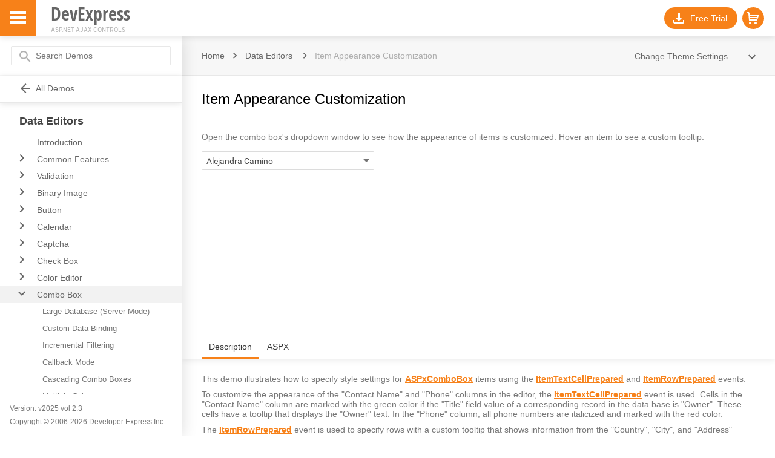

--- FILE ---
content_type: text/html; charset=utf-8
request_url: https://demos.devexpress.com/aspxeditorsdemos/ASPxComboBox/ItemAppearanceCustomization.aspx
body_size: 27891
content:

<!DOCTYPE html>

<html lang="en">
<head><meta charset="UTF-8" /><meta name="viewport" content="width=device-width, initial-scale=1.0, maximum-scale=1.0, user-scalable=no" /><title>
	Item Appearance Customization - ASP.NET AJAX Autocomplete Combo Box Demo | DevExpress
</title><link rel="stylesheet" href="/ASPxEditorsDemos/DXR.axd?r=1_72,1_73,1_66,1_67,1_71,0_2,0_3,0_8,0_9,1_208,1_205,1_206,1_207,1_204,1_255,1_256,1_254,1_82,1_83,0_1935,0_1936,0_1938,112_138,112_3,112_140,0_2067,0_2068,0_2070,0_1952,0_1953,0_1955,0_2313,0_2314,0_2318,0_2218,0_2219,0_2222,112_231,112_21,112_233,112_147,112_5,112_149,0_2030,0_2031,6_12,0_2033-DuLZv&p=2cf8760b" />
<script id="dxis_1631103340" src="/ASPxEditorsDemos/DXR.axd?r=1_9,1_10,1_253,1_21,1_62,1_11,1_12,1_13,1_14,1_18,1_181,1_203,1_180,1_182,1_183,1_19,1_20,1_192,1_201,1_186,1_184,1_188,1_196,1_15,1_39,1_197,1_198,1_199,1_191,1_190,1_59,1_193,1_187,1_211,1_225,1_209,1_241,1_251,1_17,1_224,1_226,1_210,1_218,1_214,1_219,1_220,1_215,1_221,1_216,1_217,1_212,1_222,1_223,1_228,1_237,1_239,1_240,1_227,1_232,1_233,1_234,1_213,1_229,1_230,1_231,1_235,1_236,1_238,1_195,1_38,1_189,1_202,1_200,1_6,1_46,1_7,1_28,1_25,1_37,1_29,1_52,1_51,1_53,1_22,1_31,1_44,1_45,1_50,1_49,1_32,1_58,1_40,1_30,1_57,1_55,1_54,1_56,1_47,1_33,1_34,1_48,1_61,1_60,1_36,1_41,1_42,1_43,1_64,1_35,1_65,1_252,1_194,6_0,6_1,6_2,6_3,6_4,6_5,6_7,6_8,6_6-xuLZv"></script><script id="dxss_1511546873">
<!--
(function(){
var a = {'is12HoursCulture':true,'numNegInf':'-∞','percentPattern':1,'twoDigitYearMax':2049,'numPosInf':'∞'};
for(var b in a) ASPx.CultureInfo[b] = a[b];
})();

ASPx.NumberDecimalSeparator = '.';

var __dxLastScrollY = -1;
function backtotop(anchorStr, offsetY){
  scrollY = (document.documentElement.scrollTop || document.body.scrollTop);
  if (__dxLastScrollY != scrollY){
    location.href=anchorStr;
    scrollX = (document.documentElement.scrollLeft || document.body.scrollLeft);
    scrollY = (document.documentElement.scrollTop || document.body.scrollTop);
    __dxLastScrollY = scrollY - offsetY;
    window.scrollTo(scrollX, __dxLastScrollY);
  }
}


//-->
</script>

<script type="text/javascript" src="../Scripts/Demo.js?v=25_2_3_0"></script>
<script type="text/javascript" src="../Scripts/Feedback.js?v=25_2_3_0"></script>
<style>
    @font-face
    {
        font-family: "arima madurai";
        src:url("../Content/Fonts/CustomFont0.woff?v=25_2_3_0") format('woff');
    }
    @font-face
    {
        font-family: "comfortaa";
        src:url("../Content/Fonts/CustomFont1.woff?v=25_2_3_0") format('woff');
    }
    @font-face
    {
        font-family: "asap";
        src:url("../Content/Fonts/CustomFont2.woff?v=25_2_3_0") format('woff');
    }
</style>

    <style type="text/css">
        .phone {
            color: #9C0006;
            font-style: italic;
        }
        .owner {
            color: #006100;
            background-color: #C6EFCE;
            font-weight: bold;
        }
        .dxTheme-Office365Dark .phone {
            color: #e92a31;
        }
    </style>
<link type="text/css" rel="stylesheet" href="../Content/Site.css?v=25_2_3_0" /><link type="text/css" rel="stylesheet" href="../Content/sprite.css?v=25_2_3_0" /><link type="text/css" rel="stylesheet" href="../Content/CodeFormatter.css?v=25_2_3_0" /><link type="text/css" rel="stylesheet" href="../Content/feedback.css?v=25_2_3_0" /></head>
<body class="defaultFont">
    <form method="post" action="./ItemAppearanceCustomization.aspx" id="form1" autocomplete="off">
<div class="aspNetHidden">
<input type="hidden" name="__EVENTTARGET" id="__EVENTTARGET" value="" />
<input type="hidden" name="__EVENTARGUMENT" id="__EVENTARGUMENT" value="" />
<input type="hidden" name="__VIEWSTATE" id="__VIEWSTATE" value="xlj6x3PADmtIr5fntks0/kOevEE0Xbz6oyEEUnZZ0DMFDkQ399qGER/[base64]/ZJhHDy1KnyiL9ghexqOKWm6Ieo8OJBRQtx1qViRN3NUYOgitgckARx20geN9UFuEw+g5XwkZLewelagWPOuqW7nybR4EbrWtsc9X3VYGbVZbEtPD/WIb9Eh0vfb8uizDNrJn7ng1b7N//ufppSA5uSyS/0BVvp1tT9Le5qfBf6cf0YayMNNwSKS9cXCYJUHNTtXzaRMflqVZcemyvBzW4GGSLiwE/ucGIKjB4IHX7jwfUImZUXfDdeD7igtxpe26jJAB+B9hD/bwQ4VbUgYaNFs4/mhr3QT1k2badH5GPvBX2yms9M5ju7BCfzOk8giG4oYfqgS6g/Sw7zUIShPeI+uCLA2e3lzXjksPgisw5OVxfWB6BbWacYHUuEkWHJOW2UhVhzRwbA+t/uPuuyr2V8KxBci/dv/tMUB+qdYs1xtHQ6kOavjbDCiLGThPkA9qMQjMK5I4oQFVbC8ilu1LL4sqIWxGOi6C+HYf8oBHHVBYtqJR/QxhPqxCnyQN2F+z7dbhbP23w1twRQfFGBjfKykfLjRZdnj3SFaT+5/ST1fTgC0V/9MNtGMiBqLKRrH96lP4uW2XnxV4J6BuOLTmVmlCERKEwzHPe3ojf+ZS6TbiTskRFsNmcVX1FpHflNJ637/ySXOYitzYw4n1I2oAqbEkqfRk/EWg3LtGEDYpq7qfLMH0LU/mjbJVca83n0vFr6Yf/lMAwZbxqqINxMlE9u9UiZBGEmo3akQkgt8bicmk/gSjvOAw9Dok/UhsVDQ43GdUpDqw+Ds/SIXru9rLQhnTgd0QClM2TrNqan1IIb4gRe27kVcq7l9Ui5r18UE0+thmpC/yqgzEs/nbZdDpWMyuprkO+WxwrDJ0AGDTtk5VqkvRKFmIEtEEX6uf591uGBvRxGO4PIhf7+4g2ZZ7ctOVz4AN23VEIwmk4RW0x7POe8rfylG846braxsfSIbMivawiP/+y3JLhjJrdxQsPBGSM7LW6UvKwh210ofF79985/IgWTLd7LX2oxd5iBF1+PV95qJW27tjyfRy88AVGtOoCZJwQtGp4mH2wq2sJG/QLMXgybgtTRqcegssYobWuwNZ3TElEeghsTuo2RPSZ4wQFT3qyi4Dl0UL7Yg6Wq1yoLCvEUedL2X0Dlz0J0oWCgXpO/BT2wUidE0SmbS605v+RXxI3Shp+xyqSyspbqsrbcR4ILEmo8krlujjh99rhrzLRhSr9/i33IweAkfx7NyLGZRYwX2+6rqMa8Oxmv1hmWOfXfqeMiGBvj0tD6VRL9OgrHRl+Ity8HQBmNzVcQjhNL8JSnctqpghr4H2No7FizWSW6Khtpbo5+bRJjI2FPrmwUFRY1AOWbcWXcfd86QnWLJgFLGV2+lF4tpviEj0cTG3UESKM1m63bID8W/E+OJXjKWZGgxlHh6rxAyHLg2sFt6y9vnl5D9woJWwYPPvhRkUHXLgAI+9KAwqR9Ic/[base64]/uqw5hwPC3ta8DUE0RhDKoa0g8C7xWSZAM0pCX723FmNZyBjvWWPyPI8LfCATgoUt+Lw2zpWCkwyoPGHZlCdNM1LBlR7gMx7NVIhK8ae+58A7ug+wrojWZx/enSzds+UmsUxRZhNS/VTyLk+6M9enkAi3VcO8YXkm279YNjEMWlBTf7WLDFVb8HhRr8rCZcgsxnK266n/pV+1U35U4iYvUIUnhsEsVgGhL+dXmpgIh7RvUNefhdzG8l2rnp4pG7kUKe6bMET2nh7b/uXdJXp8IrXIo3TV/[base64]/dcnLHmUCV7dzsTdC8cGFty3FT620QwWrmz4MH2RYB0tLTM7CZblWI0YNEfRXcu93oFvgbywAsENWTuNBBq6P0KKqJ5wCrzI0tTtkG2u9anKPxgTOJfIwyNoWJavGv8ckeVLn4YFTS7znYgvnXLu6kG7P70e/msnhTmHVKTNJLyg8sSuTeNnuaom2isRuiG6JQWdNr2NKE9lIAafrFmsuWv/21/S3Tg/msVC4WEtDX9MrsW9ecKpeIQXIVDxjDcuxYyC0ulPGYslBMMaRxYz6+fR6R/YP5Q1BU8i6uQUjlesta1jleoHmoOBAZTTvLZ8VbuVF4APG/0dq87oydgp54qhadt6v7Klok+y2yrlI68iiy5GCbSG1ANnVGgN5gPq8I+knv0jfCY9u899tMo++diXfuUbbB61UNb/f3AF3GN5SsIkX5WZSqi8UMbWWCfvCI32Cg5nBjqVa8QSE9fOS7+ABTCDMCUZHAUl+6DFbrn6VGH4do+vA2UgBj3ytjH9RUArDT8CI6aBznquMOa1w7D/hAjJqlEXxQw5hW20QsiutZa7aYddvyU/Iz+VFbPmxopeKc6EY4GfVckNorsjqXG/OW4zGJDo7HMK3wwxEO1HDPeVRMVSvniVyAXktk7xXsaI0suS01zZNaTC9tGvnml4+x0kKJLnbLi44TkiVy/[base64]/MwyP2W6A77sAMrz/OnHTF3LHziuD2F1C3hgYzbhLR+JJr2LbCeaR7w/C6hWU/HDtLdBygN+nDcdOEzUg2+3CtT27n3kpoIg77QkuGK5XPJ6VEtTR4XMFgkpJjK4ctRFWni9M4N4gkyeBiENYZNLAUDo4tNM+zDInUVJsLrkX/4ZmRgcQajvZe069Vz+0t75DXAMO5wwVmXOkkYggrld6epA7NFlOD6x6qfGdcaEXfJL/EQO9bFUpDhOjitoZjGPo39e7b/bQMDbsb5oTAWNpoIYqEhtNvNTvA2+t1sqgMFak1UrHyb5FDyqQvQWV+WrSSeU/hLo7j+OOP56PUQuFS6iHPx7ciSx2Ces/iTPt6KBgI6tWmB24yT7sKtE+Lw7Vg5ySoAUn7liua1ed52BfNxMnPX8DXI6BahHuNSbkT9T7stNKMbero46GdN0adEbi67S1lNCLOddImSqJ4jm2IPhWQePCL40kYMaSKjay13xugTUsg9aHQKfDiIs2tGadlpPJDDer+LprTN83Zqv/AaGrMANWwsuELKxbcdObm8ztnvOUazJ8FVli1u8Xncjstc2ORY6QE5WYtIQd7nVRdMwmJImE0GF6g2y9mtaGmagwzdAmOJqqPYr5hmg+H8cj+w5fRF7HvCwDpHk7rOUDI9No/t63S7W+Akoi7dXN79YoBFSar4A2hLi6wMjgkzh5/SRZZeaoBIhERaCQ5lALOmGi3CH2W1z+D5oJYAgXyBbMKJsKCBWrUYEYIwZ5N0lE17AWyztBqzRYY6V6fg0pN18RTYZNQ2LALyNI7fz3OohwktIDa3MdppNqnsWWEBpW+GeOrsU523thwBgM5SlGgoqcfJ9Ees6/LHIt08S9MZWRsauoRbFwu9CRSpBdSjOppDRLebyLVGJJ6FtL+duMCa5CwbIijMUp0M9/KMf4otWJ2V/cCdJ8+NRxfQdJp7xVTm2+aoA2pKO8Rd1pYprpoPywlC1v+0j9R3fIo8B7WD01X7mmHzO4WpzfESACRbkQ7R9VThy3ytTlUEy3fQoHj6UjP1WrD9EykafQbGsztd6WJeJ1Rn3jTW6QdFezCVBd7+PAtHY2Eu2mN6P0RbjbHpkSs5qvEa15bBC/Sd5qsXhHmJ++HL1iQnlJGhOb06/[base64]/T6teVSxpK6y3KgDl9xBz8XvduNTL+mEmOGcII+C0g72a17ocTsy0VUoWaCjShQR4DXQQXMfqT0sbE6lUFbeswBMerXCz1+XFLwfhH9GmiafjZevgpEqDwSCo9aAETd7kKA1NLr4nyxgtuRLBABrpFmPeqku/v8e3ahpE88+viRU96jAGhYhjDXgPL720LNrtDCYmlRiMiksBZqej5XVp28AN5bvEWyk9KfApfGMDFH3XVWWKjhripnHKYhe1VP+A9TSwK3nni963XLmeNLnY9wVycu0dsGPTYu/TtlbIiXFhdWxe40ptXqLHmcVTBgZ/NjopgfmMseOCgRirO5oQZ7o0q2nAvZpJ8s3kINnPPgPJwdc+0iJFL6dpQ4C2dQdvHZ7tCRzCHPuv8GJiUwvXrYjivbCG4FB52ISTQRf0L7J4CGXCmguQI3IFBf0r7q+wHSO19jwJOLALry/5KV45ppp+/QZ3SOAT4xdPXUPclbg8pjwKO0kex6f16ZhYYJFoIocCRGoqhr5aXJwwvAh5nGYN6VsG715BAI7N5HsnmnYWHtvjzCtPkf7Ar1vSP4//aRF6BLQRHH+CMgMSP/XUS1PfxWIzAP6dx5uh69wkZbediZnwKbnX9I40ginbg7/WO3HEGX2se0sGp/oBgbSVragu+cVkYgO/M4qYEHpz6zZZ7JwUcjWxnq+GMm0Absqj9Dgw2V7tuTdcj61fn59dgl+cVdgiDaBVe/QK8SFoctCZ7Dre3tltqAKhZvMg1SexWY//tRtnPvYaqE2X9TUzSww+YSMdO2Tr8+T327dHhMkBK0sV90U63o/FHJNdaaKjsQNI+XpQY54oA2ZKuY+MCzPkSw+dsDLGbmzw0D1c/QM75GZmHsh+Qa4eDndeyC3+9p84PuADGcbbaV+Q2A9b/gGOU/sIsaVEhXzFimmeIJzUiMbbUnrWg5yCYHTgyyEGkm17mAyeQirpctNUvvqiA1XlPvJJyM2izIEKEzMp72Hhs7WutP4nXIG9wBXg5ouS3wU93siyYk9GOLBZMY0XTiaMI+BwXPG044sT+Y5spdgh1Jaf/NQhsrrShXazbvdKfbMz+F1tt9UVetuyRBGAaLxq2LikBJw+MOotD7JqDMCqhyYIawcamCDrRC2fr0ndunFzhkosZSg08mAd+HQUH0K+H+Ico7UwlBGZaclmCf/yPD8M4926I2b5gHMihbPWqMzAKLG40TnroAVYrWvkUuV1Jm/4Y+l5oiynzTvb5dnkVMPbaodWFt6mvgAf1P7RM1xpZR4YP5FiVvF9odOZ0dXuYjP2iYXCVDNJlNgSSghPhzhGMeP3jx+cTCiRNCkC84+XHNWIUlVKtRasc7ltROKNIF2i5N4Tc0w6sPd6ZoEROa7O/mucFqbMXmNJusUOf6DvN62ofwgCeYIlap3EtmRuk2ioagabuEmFosp6g4Aha0KjOAzC6QGYTs1qm2IPrlhLxgOPUSFM7ARf64aZ7bLfOcDMDC0JoLQELxrZPiqox/WxI5qqpFJ6hu140LshlFWOHSA7O5KXscFC5+zVWdQRSlCJFTnRUGgrdjEAE/YpYZCy2wfWOGEdxRmSCoqg0Al8dHLxpmly5PaqB2vlYsPibByc1/3VCTUjKJShshhFwkMaChxuCmsm+vyIKYcgY1+xEDh4njYfnu5AOQrVtRyGuEjpyKT8daHTVGJEKDFlza7Cow/M0nv3NbWYIH2cpkfJdejpk6h3bBtgzZpHoBtrwwhjnsuqLFUIZOAMYONJmqfJNvk1z6t9Fywx0zcvpHppNbFYTjbS8Z4oAGgexy4KhsJgFBolnZmSLTQYgEsh4T7SnCtj57SXajZxVh5DhI3NP4lh6BXwjYHxIwt5ToDUIyhN0DgNKsG5/s7hODqUr+dL2pkRLx5xo9J/96wK8b7bdsLGX8uF6KVcElx3B6PqYTiDbFWjtGwQC+w0ONrt5FQbzZhd+YbcE0fJ0Vok6dZY7xPpBz/T6mj2S6MQw7p7EjKO8gD1vfsXVzD/DL19C1fAhBQLj8G6d+ESzMVKsp2mO046EoKl+51w005bAnWb6M6jdnf802NEtydCQlKfAMraXWH5zVI6DAzHx/61wWBrQBxkeCY27bjpjNb0MjchoXN3SWxpGvPiCkuToABTKNwVzpv28QSO+JS3dmq8fax770YKiXSU2zLsR0qfwL/Qt10m3sIyr3wban9i0TNA8PvJOKwtQG6tlTJ/9s+AssNkT/JaPy5eJnciUL+8Vw9fqQ43yUVNTw5xCDqytzoWqMx2IfoO3ViC8kcAOXEw4cCbRUogcggDS2f0MbFSv1nWtxsdRN3xt1toE5E7GApUvdk+Qo2cr0Zk/CnjPFsmtrWh/KKyBIeJTy8TqFVkIOAdQlVZifyViWf6l+VSAoym92JXaQMqXumlSDPWIfd0N2yNvm90KeWU6bO3w7WifSXPI+c6l+N7qWRGwkfnMcT/PAlI4XA0lDrr15//h9mYhhV0+ZIaDjSb8frQz0WVBEZs7V8/8YoE93yKXXohq3zQ+8wY5M5R4jOi/[base64]/QlDcHJG5VITw4Q+IjDIQ100XiUfZ6/tka8L7p07zTP+sbvJp3YfgQxt7xkI3Q67R1+3vt7/[base64]/E7TFdBMesXYZN6FI9zAdizuOIAIv5kohQ4p4yj6p75UmRbZDhARWI1tcW/[base64]/ZEfKae7ThcIXXkECSAZl/uaxiFpyfNPK8GGnmB6xI7ASPrNLyr3YHPxpz3xeThKtG+zscitAw9fNZksNHbpson7JuO7JPJUq4+ztQuhqL1g2NUizPCEiQ6/H3MmRbdhXh+WGruT32pZgnWrIAhtEcQ4POWl/9VpBuOAB/TEXeuU0avJkK3SDLiCXSndvlT4LNsdt0RQ6jAfr7gz724xhTgctZ7ZJZ78ac/rd9+mw2VbbxbhPFhOvVPdEJAkxU10QmYjf+wNwdINVMykTfCYfZQQxg1JoHmCP1W5WpaQY3dUtB6RlaYleEjgJBcsnYWAW4jdyxtnrFGE5yHPtahzFpH/[base64]/qUFH2byziWzC9LMKKaoNrTzGoFWX+KLaq0pt72lYoXo9btDSTL8qMGyQuJNXquYWBzraXIwmBBcMsZy3L6Qe4zZMWHKUNsbW3NXxeKpYjvcnivJj3p0QBTyQDCbjoY2RM/7dpsxleju8aBCBp8YciB2bER++u6oi5wJLdDbzW1dFoUTt23FsP8LCC6LKgRmdzNm7fbbC/977btaRgvVbNdA8A9EQKXfiiPPzQ87J8FLefh+ZyDUD85eNpd/I+y/c3aANWhnIMR4/gGiuYBOZoy15TyGPbrVxaIESQAE+NM3Ms8E893KF+Embo3I3+B6qmNF/MJsIkws8MYwxEhAZUsRy8Ip3H+iu8f66Yo5BcVQGCeoPSzKfZS6VYGvB7zfb6AbqC1oMkQjDruur2a/1U3NGIOznJ8iHKPBwmkeLCLaK0ePrmhucS8YAzszyw2avUwmf4FXpbNB0NTfWsYZknxll2lD/oM0HAQm15rloCSQ7gmqosW6IIAylckorUNe4IstvbbNwEZfMdwodUkxPeAmyTVlgaXsP4QZs/kuK1c9GUNPd/1DKlZ6edSXQEbup7sTT0tLZySozewTFoo0JrzCDX6hHF9bIi3QEuHDTpqaV5gBMQBRm4CA5t1+0PFRc65aPP1XMjSl16E/jzgI96yv2ceU8Bp2rnHqmrUjctw6sF2Y7HE7HWr8elwwerXDsbaqdxdSmuXCfrZmrrHFZuAu6AE4tCJJE/WL3xvwEox4K9u82zTu9xaXjL4rH63OtgioMH7BuvxA8Nfjm7nMwfamyzcVS8CgBXc34XdypisQSPI5j355howoW8aIWslDlvQqNfz//k3NBLThdJlSyaW0OpsXeYB+bscVD/hicOV2R9Hj54iSwjvsMOiLTdfvSbO/M2L82CSosETR6IIwpSw9q6dFyAaHVyNJef+1ErDIlayyxnFL7Povphuwvj3xkfeb/DbUqKjML+lxQUf21E7jM0G8C6ZOVotRFBxYjOc/S4QJCy0p6VuBeEHHConk3ezPvp83LhUH5QEV6AdEF9MUvgezOIhF6xenW1nOWhc3Vk2sZg8BW6mkLVETKxLRqtzK9v5tsUZofDsMhYHHmuUmxFps/3RLkBoJXLks7i2/tcLxYSlyS3BgTTV8jGpuHRn+oQJbKto66Kw6gKCCiGM2sbScYiQOvtIBIKEG7LcvaHoe39KK+ogghxe6bUd/BFyColxKciVFUT2t4bWwLKFEv93XZc5mfVt1VicozkRcNhbWcS2qB9WmmavQESf9/m4C1OkaiqBjqdxa+JyAjK5PrDc6H4qtSH8NK+4qFRvRWiYTPfmTXvGnkPI9eHM6KbjQ0iGsiamby/HZzzSeWJ3yWZf+1W9lLtgZlo3bho0D/5T9lt8hK12MVLwcYAIfgeI5dZwsT2/7L//OQ5lXphwMrreKpRfo0RlZiNN2hzkR4GUrpIt/CTNND84b7/[base64]/JMcFtiT2PLsUAFlwQj9hXtF+wzjxfmOhiO+KwxZWljyUPwpUGHFJgtZAo8dbB8zpF/E0GeAlyWlSxv5IuxMLmjrWu3hITvf/gt4FGZwlg6CJDyfStyrcRmm+PMrrHkrJTn0OjRjii/1j5hY5syST2ahIajzgJ/bhMEjAD3IxhLyapVQn7yjp3tWOZyLRNqSIQQeyMYfWp/ZCx1O+k/33oLOp/9uZ1fW078qMyrrNAsuPq46wX+1u4PBJ2BFli4IstH4pZA2t+zvgieR8rW5NHgt3NKxeJa0FItOxe+gSIOeRkFPwO89j4gTSf0VmUnRhws0oUbW0ufQx97ex/yO7eiLmHIV9nH8EGQwQGexYlxiyE21pvZtAZpuRVIaYbHrAIkK6SFwULP44YhL/1u35tZo6uJ1ru1YHJrcbE+uGchABgwfnSWEEniXJguB65qdO0uN076sbwD0BvcL/WjUvRGCxQE1u91EyHnrMWZaaO3g8NqYsV6PRTDasWOX7YKEoizJ2vS9lLncp6+AfJSdt05qkgDlaNsNVzedzESxwhn/v6VtV2MfL5GgW60e+r1h2WXjisCfZhCRkONLJIxgrFMNiuvrdmVNdhihnpkulkTgkvoNVVFJi47DcWeBBrr83N2JmYZaCp0SZNZsal4Re6EHR+DBwAy5Lb34Avyp/ll1gXSsStw3REyEV6qkkNV+H44p9jtgJNSjy7a5yni36qtmoUQOo0ICd8H81Ur36SPr+EWLi9CkFRZUFUAPqVJTrVNZC16Nc+ADgw9G66ryzBmJ6rkBPl++xNc6BGBPv0He0KtVGDowliRzsW/KSEPOBy0J0oQ/PNW6Mnb0UscKL2J4WartPXWu1QB1KCWdDE1Z3dLLWPJ+y+ZLnNbsInFCukzta2ex8M8fRvY1GrICbCnz+gpBxKWKGzRndXuLrXbrTKTyfAy4TiKoj6+zAiK01BmANZvPUt2kng/5wDlRdA1P+8WBo6ILCLZI5NQDh41Llb/kxetf4HQGE+/tIsW1qWJJ+Q0DFMYob4tE4wKLBP66t7YmME1sIUWTB1EtWIPd30jQcA7hLhS38Im+MBnqMPL9FuIi6OduAKRMt4/6ph0DMPv//t6fNJi+tJeN0od3NBxxiYgXpaOM/wxXcA5ACTOuPGaX/n7Uh9nCPhdiVGLNR5CJEiuXV1hxdiuL6asRbwpJz+jVw34QhSvqc0qEgKV66mbmOWY5aIjUVtoJSls6FL8vWz0KUe4vY12ULsyCTQBktNvX6FugoI9E7uVRc1JCxgq73ASeMombz6TqJ2RYk3J0wNzIze3Lr0agEUNd5Na5fT+6OWqw/Lz6cm91HYnz2DNrWnC4CSnxoGZ1OB7LsClT8y2zR1u3UhktYG5hyqH2ZPUcabVdVl8wIW2oG7Y+g+K4cLIuOvBzrNYAQ6anijlAWrGI4CqSsywQ7DbHJo2IuaF2+IxNaXNZu4e0J8smvcBHCjw79s2lJgaPgSEqw23mRojgYexyjM2Ea+Xg/3knUfwt1gI3PaTDCYEOi+lPVHJZ9WM24qhmCDJ+NxysaqpfiCbBPIKQqXAqFoCuWukWiCHa14jRra4txhqnk3u5dDu+" />
</div>

<script type="text/javascript">
//<![CDATA[
var theForm = document.forms['form1'];
if (!theForm) {
    theForm = document.form1;
}
function __doPostBack(eventTarget, eventArgument) {
    if (!theForm.onsubmit || (theForm.onsubmit() != false)) {
        theForm.__EVENTTARGET.value = eventTarget;
        theForm.__EVENTARGUMENT.value = eventArgument;
        theForm.submit();
    }
}
//]]>
</script>


<script src="/ASPxEditorsDemos/WebResource.axd?d=pynGkmcFUV13He1Qd6_TZDHQcqNjtOKyrzSrEahrGsrTb7EN9PPQJuqwUuQuJetGI06YeQ2&amp;t=638627955619783110" type="text/javascript"></script>

<div class="aspNetHidden">

	<input type="hidden" name="__VIEWSTATEGENERATOR" id="__VIEWSTATEGENERATOR" value="0A3ED0A3" />
	<input type="hidden" name="__EVENTVALIDATION" id="__EVENTVALIDATION" value="HoVbtBOIl4VRbrtq2h8cr1mVGnTZsHPMRlMtbNJFM24cAtcp+Viv8hjYAT2vXaZ2CXv74kS1ztvvFGXMeb/l4StqmLd8CTdeXvVNQRl3J5uwP/4XF9FW8uvnL7XtC1YHhHCSabF7fEkFu20wWMOEjbe63vud/cc9ArhR0OiLe4Y+bK/9TBaeiFGRYX+cgCQxmz1qCBgVrvNu2/6kAIdr8DCJzAn8G1zJp3Z46deWEYKdYUrAW1BVtjClesS51zFPuPLEh0KoP2VBaAv//IgN5uzQv36DAIhLI/3IvgY7+EuTFnSTAsrprak2GuPwmpsM3LJ7Tw==" />
</div>
        <script>
            window.addEventListener('load', function(e) {
                DXDemo.adjustDemoSettingsBlock();
                window.addEventListener('resize', function(e) {
                    DXDemo.adjustDemoSettingsBlock();
                });
            });
        </script>
        
        <header>
            <div class="dxpnlControl header-panel dxpnl-edge t" id="ctl04" style="z-index:1009;">
	
                        <div class="dxbButton menu-button dxbButtonSys dxbTSys" id="ctl04_ctl03" style="height:60px;width:60px;-webkit-user-select:none;">
		<div class="dxb" style="border-width:0px;font-size:0px;">
			<div class="dxb-hbc">
				<input id="ctl04_ctl03_I" class="dxb-hb" value="submit" type="button" name="ctl00$ctl04$ctl03" />
			</div><img class="icon menu dx-vam" src="/ASPxEditorsDemos/DXR.axd?r=1_87-wuLZv" alt="" />
		</div>
	</div><script id="dxss_1137434954">
<!--
ASPx.AddHoverItems('ctl04_ctl03',[[['dxbButtonHover'],[''],[''],['','TC']]]);
ASPx.AddPressedItems('ctl04_ctl03',[[['dxbButtonPressed'],[''],[''],['','TC']]]);
ASPx.AddDisabledItems('ctl04_ctl03',[[['dxbDisabled'],[''],[''],['','TC']]]);
ASPx.AddSelectedItems('ctl04_ctl03',[[['dxbf'],['border-width:0px;'],['CD']]]);
ASPx.InitializeSVGSprite();
ASPx.createControl(ASPxClientButton,'ctl04_ctl03','',{'uniqueID':'ctl00$ctl04$ctl03','isTextEmpty':true,'useSubmitBehavior':false,'autoPostBackFunction':function(postBackArg) { WebForm_DoPostBackWithOptions(new WebForm_PostBackOptions("ctl00$ctl04$ctl03",  postBackArg, true, "", "", false, true)); }},{'Click':DXDemo.toggleNavigationPanel});

//-->
</script>
                        <a href="https://www.devexpress.com/products/net/controls/asp/" target="_blank">
                            <div class="logo">
                                <span class="primary-text">DevExpress</span>
                                <span class="secondary-text">ASP.NET AJAX CONTROLS</span>
                            </div>
                        </a>
                        
                        <a class="right-button right-button-toggle-themes-panel" href="javascript:void(0)" onclick="DXDemo.toggleThemeSettingsPanel(); return false;" id="toggleThemeSettingsButton" role="button" aria-pressed="false"><img class="icon cog dxeImage" id="ctl04_ctl04" src="/ASPxEditorsDemos/DXR.axd?r=1_87-wuLZv" alt="Show theme settings" /></a>
                        
                        <a class="right-button" href="https://go.devexpress.com/Demo_2013_BuyNow_ASP.aspx" role="button"><img class="icon shopping-cart dxeImage" id="ctl04_ctl05" src="/ASPxEditorsDemos/DXR.axd?r=1_87-wuLZv" alt="Shopping cart" /></a>
                        <a class="right-button" href="https://go.devexpress.com/Demo_2013_DownloadTrial.aspx" role="button"><img class="icon download dxeImage" id="ctl04_ctl06" src="/ASPxEditorsDemos/DXR.axd?r=1_87-wuLZv" alt="Download trial" /><span>Free Trial</span></a>
                    
</div><script id="dxss_1659700852">
<!--
ASPx.FillDocumentElementDXThemeCssClassName("MaterialCompact");
ASPx.createControl(ASPxClientPanel,'ctl04','TopPanel',{'uniqueID':'ctl00$ctl04','fixedPositionOverlap':true});

//-->
</script>
        </header>
        <div id="NavigationPanel_EB" class="dxpnl-bar dxpnl-edge l dxpnlControl navigation-panel" style="width:0px;padding-left:0px;padding-right:0px;padding-top:0px;padding-bottom:0px;vertical-align:top;">

</div><div id="NavigationPanel_M" class="dxpnl-modal dx-modal-background">

</div><div class="dxpnlControl navigation-panel dxpnl-edge l dx-noPadding" id="NavigationPanel">
	<div class="dxpnl-acc dxpnl-scc" style="overflow:auto;">
		
                    
<div class="search-wrapper" role="search">
    <table class="dxeButtonEditSys dxeButtonEdit search-input" id="NavigationPanel_ctl06_SearchEditor">
			<tr>
				<td id="NavigationPanel_ctl06_SearchEditor_B0" class="dxeButtonLeft dxeButtonEditButton" onclick="ASPx.BEClick(&#39;NavigationPanel_ctl06_SearchEditor&#39;,0)"><img id="NavigationPanel_ctl06_SearchEditor_B0Img" class="icon search" src="/ASPxEditorsDemos/DXR.axd?r=1_87-wuLZv" alt="..." /></td><td class="dxic" style="width:100%;"><input class="dxeEditArea dxeEditAreaSys" id="NavigationPanel_ctl06_SearchEditor_I" name="ctl00$NavigationPanel$ctl06$SearchEditor" onchange="ASPx.EValueChanged(&#39;NavigationPanel_ctl06_SearchEditor&#39;)" value="Search Demos" type="text" /></td><td id="NavigationPanel_ctl06_SearchEditor_B-100" class="dxHideContent dxeButton dxeButtonEditButton dxeButtonEditClearButton" onmousedown="ASPx.BEClear(&#39;NavigationPanel_ctl06_SearchEditor&#39;, event)"><img id="NavigationPanel_ctl06_SearchEditor_B-100Img" class="icon clear-button" src="/ASPxEditorsDemos/DXR.axd?r=1_87-wuLZv" alt="x" /></td>
			</tr>
		</table><script id="dxss_427615589">
<!--
ASPx.AddHoverItems('NavigationPanel_ctl06_SearchEditor',[[['dxeButtonEditButtonHover'],[''],['B-100','B0']]]);
ASPx.AddPressedItems('NavigationPanel_ctl06_SearchEditor',[[['dxeButtonEditButtonPressed'],[''],['B-100','B0']]]);
ASPx.AddDisabledItems('NavigationPanel_ctl06_SearchEditor',[[['dxeDisabled'],[''],['','I']],[['dxeDisabled dxeButtonDisabled'],[''],['B-100','B0'],,[[{'spriteCssClass':'dxEditors_edtClearDisabled'}],[{'spriteCssClass':'dxEditors_edtEllipsisDisabled'}]],['Img']]]);
ASPx.createControl(ASPxClientButtonEdit,'NavigationPanel_ctl06_SearchEditor','searchEditor',{'uniqueID':'ctl00$NavigationPanel$ctl06$SearchEditor','scStates':2,'scPostfix':'','stateObject':{'rawValue':''},'nullText':'Search Demos','nullTextDisplayMode':'UnfocusedAndFocused','buttonCount':1,'clearButtonDisplayMode':'Always'},{'GotFocus':DXDemo.Search.onSearchBoxGotFocus,'LostFocus':DXDemo.Search.onSearchBoxLostFocus,'KeyDown':DXDemo.Search.onSearchEditorKeyDown,'ButtonClick':DXDemo.iconButtonClick},null,{'decorationStyles':[{'key':'F','className':'dxeFocused','cssText':''},{'key':'N','className':'dxeNullText','cssText':''}]});

//-->
</script>
    <div class="dxpnlControl search-results" id="NavigationPanel_ctl06_searchResults">
			
                <div id="NavigationPanel_ctl06_searchResults_resultsContainer" class="search-results-container">
                    
                </div>
                <div id="NavigationPanel_ctl06_searchResults_noResultsContainer" class="no-results-container">
                    No results found for <b id="NavigationPanel_ctl06_searchResults_requestText"></b>.
                </div>
            
		</div><script id="dxss_1841684184">
<!--
ASPx.createControl(ASPxClientCallbackPanel,'NavigationPanel_ctl06_searchResults','searchResults',{'callBack':function(arg) { WebForm_DoCallback('ctl00$NavigationPanel$ctl06$searchResults',arg,ASPx.Callback,'NavigationPanel_ctl06_searchResults',ASPx.CallbackError,true); },'uniqueID':'ctl00$NavigationPanel$ctl06$searchResults','hideContentOnCallback':false},{'EndCallback':DXDemo.Search.onEndCallback});

//-->
</script>
</div>

                    
<nav>
    <div id="NavControl" class="nav-control" style="visibility:hidden">
        <div class="dxbButton navigation-breadcrumbs-button dxbButtonSys dxbTSys" id="NavigationPanel_Navigation_NavigationBreadCrumbsButton" style="width:100%;-webkit-user-select:none;text-align:Left;">
			<div class="dxb" style="border-width:0px;padding-left:0px;padding-right:0px;padding-top:0px;padding-bottom:0px;">
				<div class="dxb-hbc">
					<input id="NavigationPanel_Navigation_NavigationBreadCrumbsButton_I" class="dxb-hb" value="All Demos" type="button" name="ctl00$NavigationPanel$Navigation$NavigationBreadCrumbsButton" />
				</div><img class="icon dx-vam" src="/ASPxEditorsDemos/DXR.axd?r=1_87-wuLZv" alt="" style="margin-right:4px;" /><span class="dx-vam">All Demos</span>
			</div>
		</div><script id="dxss_179606610">
<!--
ASPx.AddHoverItems('NavigationPanel_Navigation_NavigationBreadCrumbsButton',[[['dxbButtonHover'],[''],[''],['','TC']]]);
ASPx.AddPressedItems('NavigationPanel_Navigation_NavigationBreadCrumbsButton',[[['dxbButtonPressed'],[''],[''],['','TC']]]);
ASPx.AddDisabledItems('NavigationPanel_Navigation_NavigationBreadCrumbsButton',[[['dxbDisabled'],[''],[''],['','TC']]]);
ASPx.AddSelectedItems('NavigationPanel_Navigation_NavigationBreadCrumbsButton',[[['dxbf'],['padding-left:0px;padding-top:0px;padding-right:0px;padding-bottom:0px;border-width:0px;'],['CD']]]);
ASPx.createControl(ASPxClientButton,'NavigationPanel_Navigation_NavigationBreadCrumbsButton','NavigationBreadCrumbsButton',{'uniqueID':'ctl00$NavigationPanel$Navigation$NavigationBreadCrumbsButton','useSubmitBehavior':false,'autoPostBackFunction':function(postBackArg) { WebForm_DoPostBackWithOptions(new WebForm_PostBackOptions("ctl00$NavigationPanel$Navigation$NavigationBreadCrumbsButton",  postBackArg, true, "", "", false, true)); }},{'Click':function(){ NavControl.onNavigationBreadCrumbsButtonClick(); }});

//-->
</script>
        <div class="nav-tree-view">
            <div id="breadCrumbs" class="breadCrumbs">All Demos</div>
            <div class="dxtvControl_Metropolis dxtv-control" id="NavigationPanel_Navigation_NavigationTreeView" style="width:100%;">
			<div id="NavigationPanel_Navigation_NavigationTreeView_CD">
				<ul>
					<li><span class="dxtv-elbNoLn"></span><a class="dxtv-nd group-node" href="/ASPxGridViewDemos/Default.aspx"><span class="dxtv-ndTxt dx-vam">Grid</span></a></li><li><span class="dxtv-elbNoLn"></span><a class="dxtv-nd group-node" href="/ASPxDiagramDemos/Default.aspx"><span class="dxtv-ndTxt dx-vam">Diagram</span></a></li><li><span class="dxtv-elbNoLn"></span><a class="dxtv-nd group-node" href="/ASPxGanttDemos/Default.aspx"><span class="dxtv-ndTxt dx-vam">Gantt</span></a></li><li><span class="dxtv-elbNoLn"></span><a class="dxtv-nd group-node updatedIco" href="/XtraReportsDemos/Default.aspx"><span class="dxtv-ndTxt dx-vam">Reporting</span></a></li><li><span class="dxtv-elbNoLn"></span><a class="dxtv-nd group-node" href="/XtraChartsDemos/Default.aspx"><span class="dxtv-ndTxt dx-vam">Charting</span></a></li><li><span class="dxtv-elbNoLn"></span><a class="dxtv-nd group-node" href="/ASPxPivotGridDemos/Default.aspx"><span class="dxtv-ndTxt dx-vam">Pivot Grid</span></a></li><li><span class="dxtv-elbNoLn"></span><a class="dxtv-nd group-node" href="/ASPxSpreadsheetDemos/Default.aspx"><span class="dxtv-ndTxt dx-vam">Spreadsheet</span></a></li><li><span class="dxtv-elbNoLn"></span><a class="dxtv-nd group-node" href="/ASPxRichEditDemos/Default.aspx"><span class="dxtv-ndTxt dx-vam">Rich Text Editor</span></a></li><li><span class="dxtv-elbNoLn"></span><a class="dxtv-nd group-node" href="/ASPxSchedulerDemos/Default.aspx"><span class="dxtv-ndTxt dx-vam">Scheduling</span></a></li><li><span class="dxtv-elbNoLn"></span><a class="dxtv-nd group-node" href="/ASPxTreeListDemos/Default.aspx"><span class="dxtv-ndTxt dx-vam">Tree List</span></a></li><li><span class="dxtv-elbNoLn"></span><a class="dxtv-nd group-node" href="/ASPxCardViewDemos/Default.aspx"><span class="dxtv-ndTxt dx-vam">Card View</span></a></li><li><span class="dxtv-elbNoLn"></span><a class="dxtv-nd group-node" href="/ASPxGaugesDemos/Default.aspx"><span class="dxtv-ndTxt dx-vam">Gauges</span></a></li><li><span class="dxtv-elbNoLn"></span><a class="dxtv-nd group-node" href="/ASPxHTMLEditorDemos/Default.aspx"><span class="dxtv-ndTxt dx-vam">HTML Editor</span></a></li><li><span class="dxtv-elbNoLn"><img class="dxtv-btn icon angle-right" src="/ASPxEditorsDemos/DXR.axd?r=1_87-wuLZv" alt="Expand" /></span><div class="dxtv-nd group-node demo-selected">
						<span class="dxtv-ndTxt dx-vam">Data Editors</span>
					</div><b class="dxtv-clr"></b><ul style="display:none;">
						<li class="dxtv-subnd"><span class="dxtv-elbNoLn"></span><a class="dxtv-nd group-node" href="../Default.aspx"><span class="dxtv-ndTxt dx-vam">Introduction</span></a></li><li class="dxtv-subnd"><span class="dxtv-elbNoLn"><img class="dxtv-btn icon angle-right" src="/ASPxEditorsDemos/DXR.axd?r=1_87-wuLZv" alt="Expand" /></span><div class="dxtv-nd group-node">
							<span class="dxtv-ndTxt dx-vam">Common Features</span>
						</div><b class="dxtv-clr"></b><ul style="display:none;">
							<li class="dxtv-subnd"><span class="dxtv-elbNoLn"></span><a class="dxtv-nd demo-node" href="../Features/Overview.aspx"><span class="dxtv-ndTxt dx-vam">Overview</span></a></li><li class="dxtv-subnd"><span class="dxtv-elbNoLn"></span><a class="dxtv-nd demo-node" href="../Features/DisplayFormat.aspx"><span class="dxtv-ndTxt dx-vam">Display Format</span></a></li><li class="dxtv-subnd"><span class="dxtv-elbNoLn"></span><a class="dxtv-nd demo-node" href="../Features/NullText.aspx"><span class="dxtv-ndTxt dx-vam">Null Text</span></a></li><li class="dxtv-subnd"><span class="dxtv-elbNoLn"></span><a class="dxtv-nd demo-node" href="../Features/Caption.aspx"><span class="dxtv-ndTxt dx-vam">Caption</span></a></li><li class="dxtv-subnd"><span class="dxtv-elbNoLn"></span><a class="dxtv-nd demo-node" href="../Features/ClearButton.aspx"><span class="dxtv-ndTxt dx-vam">Clear Button</span></a></li><li class="dxtv-subnd"><span class="dxtv-elbNoLn"></span><a class="dxtv-nd demo-node" href="../Features/MaskedInput.aspx"><span class="dxtv-ndTxt dx-vam">Masked Input</span></a></li><li class="dxtv-subnd"><span class="dxtv-elbNoLn"></span><a class="dxtv-nd demo-node" href="../Features/DataBinding.aspx"><span class="dxtv-ndTxt dx-vam">Data Binding</span></a></li><li class="dxtv-subnd"><span class="dxtv-elbNoLn"></span><a class="dxtv-nd demo-node" href="../Features/NativeMode.aspx"><span class="dxtv-ndTxt dx-vam">Native Mode</span></a></li><li class="dxtv-subnd"><span class="dxtv-elbNoLn"></span><a class="dxtv-nd demo-node" href="../Features/EnableOnClient.aspx"><span class="dxtv-ndTxt dx-vam">Enable on Client</span></a></li><li class="dxtv-subnd"><span class="dxtv-elbNoLn"></span><a class="dxtv-nd demo-node" href="../Features/DetectingChanges.aspx"><span class="dxtv-ndTxt dx-vam">Detecting Changes (Dirty Form)</span></a></li>
						</ul></li><li class="dxtv-subnd"><span class="dxtv-elbNoLn"><img class="dxtv-btn icon angle-right" src="/ASPxEditorsDemos/DXR.axd?r=1_87-wuLZv" alt="Expand" /></span><div class="dxtv-nd group-node">
							<span class="dxtv-ndTxt dx-vam">Validation</span>
						</div><b class="dxtv-clr"></b><ul style="display:none;">
							<li class="dxtv-subnd"><span class="dxtv-elbNoLn"></span><a class="dxtv-nd demo-node" href="../Validation/Inplace.aspx"><span class="dxtv-ndTxt dx-vam">Inplace Validation</span></a></li><li class="dxtv-subnd"><span class="dxtv-elbNoLn"></span><a class="dxtv-nd demo-node" href="../Validation/Summary.aspx"><span class="dxtv-ndTxt dx-vam">Validation Summary</span></a></li>
						</ul></li><li class="dxtv-subnd"><span class="dxtv-elbNoLn"><img class="dxtv-btn icon angle-right" src="/ASPxEditorsDemos/DXR.axd?r=1_87-wuLZv" alt="Expand" /></span><div class="dxtv-nd group-node">
							<span class="dxtv-ndTxt dx-vam">Binary Image</span>
						</div><b class="dxtv-clr"></b><ul style="display:none;">
							<li class="dxtv-subnd"><span class="dxtv-elbNoLn"></span><a class="dxtv-nd demo-node" href="../ASPxBinaryImage/ServerSideResizing.aspx"><span class="dxtv-ndTxt dx-vam">Server-Side Resizing</span></a></li><li class="dxtv-subnd"><span class="dxtv-elbNoLn"></span><a class="dxtv-nd demo-node" href="../ASPxBinaryImage/BinaryImageColumn.aspx"><span class="dxtv-ndTxt dx-vam">Binary Image Column</span></a></li><li class="dxtv-subnd"><span class="dxtv-elbNoLn"></span><a class="dxtv-nd demo-node" href="../ASPxBinaryImage/BinaryImageEditing.aspx"><span class="dxtv-ndTxt dx-vam">Binary Image Editing</span></a></li>
						</ul></li><li class="dxtv-subnd"><span class="dxtv-elbNoLn"><img class="dxtv-btn icon angle-right" src="/ASPxEditorsDemos/DXR.axd?r=1_87-wuLZv" alt="Expand" /></span><div class="dxtv-nd group-node">
							<span class="dxtv-ndTxt dx-vam">Button</span>
						</div><b class="dxtv-clr"></b><ul style="display:none;">
							<li class="dxtv-subnd"><span class="dxtv-elbNoLn"></span><a class="dxtv-nd demo-node" href="../ASPxButton/Features.aspx"><span class="dxtv-ndTxt dx-vam">Features</span></a></li><li class="dxtv-subnd"><span class="dxtv-elbNoLn"></span><a class="dxtv-nd demo-node" href="../ASPxButton/Appearance.aspx"><span class="dxtv-ndTxt dx-vam">Appearance Customization</span></a></li>
						</ul></li><li class="dxtv-subnd"><span class="dxtv-elbNoLn"><img class="dxtv-btn icon angle-right" src="/ASPxEditorsDemos/DXR.axd?r=1_87-wuLZv" alt="Expand" /></span><div class="dxtv-nd group-node">
							<span class="dxtv-ndTxt dx-vam">Calendar</span>
						</div><b class="dxtv-clr"></b><ul style="display:none;">
							<li class="dxtv-subnd"><span class="dxtv-elbNoLn"></span><a class="dxtv-nd demo-node" href="../ASPxCalendar/Features.aspx"><span class="dxtv-ndTxt dx-vam">Features</span></a></li><li class="dxtv-subnd"><span class="dxtv-elbNoLn"></span><a class="dxtv-nd demo-node" href="../ASPxCalendar/InlineFastNavigation.aspx"><span class="dxtv-ndTxt dx-vam">Inline Fast Navigation</span></a></li><li class="dxtv-subnd"><span class="dxtv-elbNoLn"></span><a class="dxtv-nd demo-node" href="../ASPxCalendar/MultiMonth.aspx"><span class="dxtv-ndTxt dx-vam">Multi-Month View</span></a></li><li class="dxtv-subnd"><span class="dxtv-elbNoLn"></span><a class="dxtv-nd demo-node" href="../ASPxCalendar/DayRender.aspx"><span class="dxtv-ndTxt dx-vam">Custom Day Rendering</span></a></li><li class="dxtv-subnd"><span class="dxtv-elbNoLn"></span><a class="dxtv-nd demo-node" href="../ASPxCalendar/CustomDisabledDates.aspx"><span class="dxtv-ndTxt dx-vam">Custom Disabled Dates</span></a></li>
						</ul></li><li class="dxtv-subnd"><span class="dxtv-elbNoLn"><img class="dxtv-btn icon angle-right" src="/ASPxEditorsDemos/DXR.axd?r=1_87-wuLZv" alt="Expand" /></span><div class="dxtv-nd group-node">
							<span class="dxtv-ndTxt dx-vam">Captcha</span>
						</div><b class="dxtv-clr"></b><ul style="display:none;">
							<li class="dxtv-subnd"><span class="dxtv-elbNoLn"></span><a class="dxtv-nd demo-node" href="../ASPxCaptcha/Features.aspx"><span class="dxtv-ndTxt dx-vam">Features</span></a></li><li class="dxtv-subnd"><span class="dxtv-elbNoLn"></span><a class="dxtv-nd demo-node" href="../ASPxCaptcha/CustomAppearance.aspx"><span class="dxtv-ndTxt dx-vam">Custom Appearance</span></a></li>
						</ul></li><li class="dxtv-subnd"><span class="dxtv-elbNoLn"><img class="dxtv-btn icon angle-right" src="/ASPxEditorsDemos/DXR.axd?r=1_87-wuLZv" alt="Expand" /></span><div class="dxtv-nd group-node">
							<span class="dxtv-ndTxt dx-vam">Check Box</span>
						</div><b class="dxtv-clr"></b><ul style="display:none;">
							<li class="dxtv-subnd"><span class="dxtv-elbNoLn"></span><a class="dxtv-nd demo-node" href="../ASPxCheckBox/Features.aspx"><span class="dxtv-ndTxt dx-vam">Features</span></a></li>
						</ul></li><li class="dxtv-subnd"><span class="dxtv-elbNoLn"><img class="dxtv-btn icon angle-right" src="/ASPxEditorsDemos/DXR.axd?r=1_87-wuLZv" alt="Expand" /></span><div class="dxtv-nd group-node">
							<span class="dxtv-ndTxt dx-vam">Color Editor</span>
						</div><b class="dxtv-clr"></b><ul style="display:none;">
							<li class="dxtv-subnd"><span class="dxtv-elbNoLn"></span><a class="dxtv-nd demo-node" href="../ASPxColorEdit/Example.aspx"><span class="dxtv-ndTxt dx-vam">Example</span></a></li>
						</ul></li><li class="dxtv-subnd"><span class="dxtv-elbNoLn"><img class="dxtv-btn icon angle-down" src="/ASPxEditorsDemos/DXR.axd?r=1_87-wuLZv" alt="Collapse" /></span><div class="dxtv-nd group-node demo-selected">
							<span class="dxtv-ndTxt dx-vam">Combo Box</span>
						</div><b class="dxtv-clr"></b><ul>
							<li class="dxtv-subnd"><span class="dxtv-elbNoLn"></span><a class="dxtv-nd demo-node" href="ServerMode.aspx"><span class="dxtv-ndTxt dx-vam">Large Database (Server Mode)</span></a></li><li class="dxtv-subnd"><span class="dxtv-elbNoLn"></span><a class="dxtv-nd demo-node" href="LargeDataSource.aspx"><span class="dxtv-ndTxt dx-vam">Custom Data Binding</span></a></li><li class="dxtv-subnd"><span class="dxtv-elbNoLn"></span><a class="dxtv-nd demo-node" href="IncrementalFiltering.aspx"><span class="dxtv-ndTxt dx-vam">Incremental Filtering</span></a></li><li class="dxtv-subnd"><span class="dxtv-elbNoLn"></span><a class="dxtv-nd demo-node" href="CallbackMode.aspx"><span class="dxtv-ndTxt dx-vam">Callback Mode</span></a></li><li class="dxtv-subnd"><span class="dxtv-elbNoLn"></span><a class="dxtv-nd demo-node" href="ClientAPI.aspx"><span class="dxtv-ndTxt dx-vam">Cascading Combo Boxes</span></a></li><li class="dxtv-subnd"><span class="dxtv-elbNoLn"></span><a class="dxtv-nd demo-node" href="MultiColumn.aspx"><span class="dxtv-ndTxt dx-vam">Multiple Columns</span></a></li><li class="dxtv-subnd"><span class="dxtv-elbNoLn"></span><a class="dxtv-nd demo-node" href="ImageEditBox.aspx"><span class="dxtv-ndTxt dx-vam">Image in Edit Box</span></a></li><li class="dxtv-subnd"><span class="dxtv-elbNoLn"></span><div class="dxtv-nd demo-node demo-selected">
								<span class="dxtv-ndTxt dx-vam">Item Appearance Customization</span>
							</div></li><li class="dxtv-subnd"><span class="dxtv-elbNoLn"></span><a class="dxtv-nd demo-node" href="ItemTemplate.aspx"><span class="dxtv-ndTxt dx-vam">Item Template</span></a></li><li class="dxtv-subnd"><span class="dxtv-elbNoLn"></span><a class="dxtv-nd demo-node" href="CustomFiltering.aspx"><span class="dxtv-ndTxt dx-vam">Custom Filtering</span></a></li>
						</ul></li><li class="dxtv-subnd"><span class="dxtv-elbNoLn"><img class="dxtv-btn icon angle-right" src="/ASPxEditorsDemos/DXR.axd?r=1_87-wuLZv" alt="Expand" /></span><div class="dxtv-nd group-node">
							<span class="dxtv-ndTxt dx-vam">Date and Time</span>
						</div><b class="dxtv-clr"></b><ul style="display:none;">
							<li class="dxtv-subnd"><span class="dxtv-elbNoLn"></span><a class="dxtv-nd demo-node" href="../DateTime/DateEditor.aspx"><span class="dxtv-ndTxt dx-vam">Date Editor</span></a></li><li class="dxtv-subnd"><span class="dxtv-elbNoLn"></span><a class="dxtv-nd demo-node" href="../DateTime/TimeEditor.aspx"><span class="dxtv-ndTxt dx-vam">Time Editor</span></a></li><li class="dxtv-subnd"><span class="dxtv-elbNoLn"></span><a class="dxtv-nd demo-node" href="../DateTime/DateRangePicker.aspx"><span class="dxtv-ndTxt dx-vam">Date Range Picker</span></a></li><li class="dxtv-subnd"><span class="dxtv-elbNoLn"></span><a class="dxtv-nd demo-node" href="../DateTime/MonthYearPicker.aspx"><span class="dxtv-ndTxt dx-vam">Month-Year Picker</span></a></li>
						</ul></li><li class="dxtv-subnd"><span class="dxtv-elbNoLn"><img class="dxtv-btn icon angle-right" src="/ASPxEditorsDemos/DXR.axd?r=1_87-wuLZv" alt="Expand" /></span><div class="dxtv-nd group-node">
							<span class="dxtv-ndTxt dx-vam">Dropdown Editor</span>
						</div><b class="dxtv-clr"></b><ul style="display:none;">
							<li class="dxtv-subnd"><span class="dxtv-elbNoLn"></span><a class="dxtv-nd demo-node" href="../ASPxDropDownEdit/DropDownEdit.aspx"><span class="dxtv-ndTxt dx-vam">Tree List Lookup</span></a></li><li class="dxtv-subnd"><span class="dxtv-elbNoLn"></span><a class="dxtv-nd demo-node" href="../ASPxDropDownEdit/CheckComboBox.aspx"><span class="dxtv-ndTxt dx-vam">CheckComboBox Emulation</span></a></li>
						</ul></li><li class="dxtv-subnd"><span class="dxtv-elbNoLn"><img class="dxtv-btn icon angle-right" src="/ASPxEditorsDemos/DXR.axd?r=1_87-wuLZv" alt="Expand" /></span><div class="dxtv-nd group-node">
							<span class="dxtv-ndTxt dx-vam">Filter Control</span>
						</div><b class="dxtv-clr"></b><ul style="display:none;">
							<li class="dxtv-subnd"><span class="dxtv-elbNoLn"></span><a class="dxtv-nd demo-node" href="../ASPxFilterControl/FilterExpression.aspx"><span class="dxtv-ndTxt dx-vam">Data Source Expressions</span></a></li><li class="dxtv-subnd"><span class="dxtv-elbNoLn"></span><a class="dxtv-nd demo-node" href="../ASPxFilterControl/FilterBuilder.aspx"><span class="dxtv-ndTxt dx-vam">External Filter for GridView</span></a></li>
						</ul></li><li class="dxtv-subnd"><span class="dxtv-elbNoLn"><img class="dxtv-btn icon angle-right" src="/ASPxEditorsDemos/DXR.axd?r=1_87-wuLZv" alt="Expand" /></span><div class="dxtv-nd group-node">
							<span class="dxtv-ndTxt dx-vam">List Editors</span>
						</div><b class="dxtv-clr"></b><ul style="display:none;">
							<li class="dxtv-subnd"><span class="dxtv-elbNoLn"></span><a class="dxtv-nd demo-node" href="../ListEditors/MultiSelect.aspx"><span class="dxtv-ndTxt dx-vam">List Box with Multiple Selection</span></a></li><li class="dxtv-subnd"><span class="dxtv-elbNoLn"></span><a class="dxtv-nd demo-node" href="../ListEditors/MovingItems.aspx"><span class="dxtv-ndTxt dx-vam">Moving Items between List Boxes</span></a></li><li class="dxtv-subnd"><span class="dxtv-elbNoLn"></span><a class="dxtv-nd demo-node" href="../ListEditors/ListBoxFiltering.aspx"><span class="dxtv-ndTxt dx-vam">List Box Filtering</span></a></li><li class="dxtv-subnd"><span class="dxtv-elbNoLn"></span><a class="dxtv-nd demo-node" href="../ListEditors/CheckBoxList.aspx"><span class="dxtv-ndTxt dx-vam">Check Box List</span></a></li><li class="dxtv-subnd"><span class="dxtv-elbNoLn"></span><a class="dxtv-nd demo-node" href="../ListEditors/RadioButtonList.aspx"><span class="dxtv-ndTxt dx-vam">Radio Button List</span></a></li><li class="dxtv-subnd"><span class="dxtv-elbNoLn"></span><a class="dxtv-nd demo-node" href="../ListEditors/CustomImages.aspx"><span class="dxtv-ndTxt dx-vam">Custom Images</span></a></li>
						</ul></li><li class="dxtv-subnd"><span class="dxtv-elbNoLn"><img class="dxtv-btn icon angle-right" src="/ASPxEditorsDemos/DXR.axd?r=1_87-wuLZv" alt="Expand" /></span><div class="dxtv-nd group-node">
							<span class="dxtv-ndTxt dx-vam">Progress Bar</span>
						</div><b class="dxtv-clr"></b><ul style="display:none;">
							<li class="dxtv-subnd"><span class="dxtv-elbNoLn"></span><a class="dxtv-nd demo-node" href="../ASPxProgressBar/ProgressBar.aspx"><span class="dxtv-ndTxt dx-vam">Progress Bar Column</span></a></li>
						</ul></li><li class="dxtv-subnd"><span class="dxtv-elbNoLn"><img class="dxtv-btn icon angle-right" src="/ASPxEditorsDemos/DXR.axd?r=1_87-wuLZv" alt="Expand" /></span><div class="dxtv-nd group-node">
							<span class="dxtv-ndTxt dx-vam">Spin Editor</span>
						</div><b class="dxtv-clr"></b><ul style="display:none;">
							<li class="dxtv-subnd"><span class="dxtv-elbNoLn"></span><a class="dxtv-nd demo-node" href="../ASPxSpinEdit/Features.aspx"><span class="dxtv-ndTxt dx-vam">Features</span></a></li>
						</ul></li><li class="dxtv-subnd"><span class="dxtv-elbNoLn"><img class="dxtv-btn icon angle-right" src="/ASPxEditorsDemos/DXR.axd?r=1_87-wuLZv" alt="Expand" /></span><div class="dxtv-nd group-node">
							<span class="dxtv-ndTxt dx-vam">Token Box</span>
						</div><b class="dxtv-clr"></b><ul style="display:none;">
							<li class="dxtv-subnd"><span class="dxtv-elbNoLn"></span><a class="dxtv-nd demo-node" href="../ASPxTokenBox/Features.aspx"><span class="dxtv-ndTxt dx-vam">Features</span></a></li><li class="dxtv-subnd"><span class="dxtv-elbNoLn"></span><a class="dxtv-nd demo-node" href="../ASPxTokenBox/TokenBoxColumn.aspx"><span class="dxtv-ndTxt dx-vam">Token Box Column</span></a></li>
						</ul></li><li class="dxtv-subnd"><span class="dxtv-elbNoLn"><img class="dxtv-btn icon angle-right" src="/ASPxEditorsDemos/DXR.axd?r=1_87-wuLZv" alt="Expand" /></span><div class="dxtv-nd group-node">
							<span class="dxtv-ndTxt dx-vam">Track Bar</span>
						</div><b class="dxtv-clr"></b><ul style="display:none;">
							<li class="dxtv-subnd"><span class="dxtv-elbNoLn"></span><a class="dxtv-nd demo-node" href="../ASPxTrackBar/Features.aspx"><span class="dxtv-ndTxt dx-vam">Features</span></a></li><li class="dxtv-subnd"><span class="dxtv-elbNoLn"></span><a class="dxtv-nd demo-node" href="../ASPxTrackBar/Range.aspx"><span class="dxtv-ndTxt dx-vam">Range Selection</span></a></li><li class="dxtv-subnd"><span class="dxtv-elbNoLn"></span><a class="dxtv-nd demo-node" href="../ASPxTrackBar/Scale.aspx"><span class="dxtv-ndTxt dx-vam">Scale Settings</span></a></li><li class="dxtv-subnd"><span class="dxtv-elbNoLn"></span><a class="dxtv-nd demo-node" href="../ASPxTrackBar/Items.aspx"><span class="dxtv-ndTxt dx-vam">Items</span></a></li>
						</ul></li><li class="dxtv-subnd"><span class="dxtv-elbNoLn"><img class="dxtv-btn icon angle-right" src="/ASPxEditorsDemos/DXR.axd?r=1_87-wuLZv" alt="Expand" /></span><div class="dxtv-nd group-node">
							<span class="dxtv-ndTxt dx-vam">Adaptivity</span>
						</div><b class="dxtv-clr"></b><ul style="display:none;">
							<li class="dxtv-subnd"><span class="dxtv-elbNoLn"></span><a class="dxtv-nd demo-node" href="../Adaptivity/ScrollPicker.aspx"><span class="dxtv-ndTxt dx-vam">Scroll Picker</span></a></li><li class="dxtv-subnd"><span class="dxtv-elbNoLn"></span><a class="dxtv-nd demo-node" href="../Adaptivity/ModalDropDown.aspx"><span class="dxtv-ndTxt dx-vam">Modal DropDowns</span></a></li>
						</ul></li><li class="dxtv-subnd"><span class="dxtv-elbNoLn"><img class="dxtv-btn icon angle-right" src="/ASPxEditorsDemos/DXR.axd?r=1_87-wuLZv" alt="Expand" /></span><div class="dxtv-nd group-node">
							<span class="dxtv-ndTxt dx-vam">Accessibility</span>
						</div><b class="dxtv-clr"></b><ul style="display:none;">
							<li class="dxtv-subnd"><span class="dxtv-elbNoLn"></span><a class="dxtv-nd demo-node" href="../Accessibility/Compliance.aspx"><span class="dxtv-ndTxt dx-vam">Section 508/WCAG Compliance</span></a></li><li class="dxtv-subnd"><span class="dxtv-elbNoLn"></span><a class="dxtv-nd demo-node" href="../Accessibility/LinkedControls.aspx"><span class="dxtv-ndTxt dx-vam">Linked Controls</span></a></li><li class="dxtv-subnd"><span class="dxtv-elbNoLn"></span><a class="dxtv-nd demo-node" href="../Accessibility/RightToLeft.aspx"><span class="dxtv-ndTxt dx-vam">Right-to-Left Layout</span></a></li>
						</ul></li>
					</ul></li><li><span class="dxtv-elbNoLn"></span><a class="dxtv-nd group-node" href="/ASPxVerticalGridDemos/Default.aspx"><span class="dxtv-ndTxt dx-vam">Vertical Grid</span></a></li><li><span class="dxtv-elbNoLn"></span><a class="dxtv-nd group-node" href="/ASPxNavigationAndLayoutDemos/Default.aspx"><span class="dxtv-ndTxt dx-vam">Navigation and Layout</span></a></li><li><span class="dxtv-elbNoLn"></span><a class="dxtv-nd group-node" href="/ASPxDockAndPopupsDemos/Default.aspx"><span class="dxtv-ndTxt dx-vam">Dock and Popups</span></a></li><li><span class="dxtv-elbNoLn"></span><a class="dxtv-nd group-node" href="/ASPxFileManagerAndUploadDemos/Default.aspx"><span class="dxtv-ndTxt dx-vam">File Management and Upload</span></a></li><li><span class="dxtv-elbNoLn"></span><a class="dxtv-nd group-node" href="/ASPxImageAndDataNavigationDemos/Default.aspx"><span class="dxtv-ndTxt dx-vam">Image and Data Navigation</span></a></li><li><span class="dxtv-elbNoLn"></span><a class="dxtv-nd group-node" href="/ASPxSpellCheckerDemos/Default.aspx"><span class="dxtv-ndTxt dx-vam">Spell Checker</span></a></li><li><span class="dxtv-elbNoLn"></span><a class="dxtv-nd group-node" href="/ASPxMultiUseControlsDemos/Default.aspx"><span class="dxtv-ndTxt dx-vam">Multi-Use Site Controls</span></a></li>
				</ul>
			</div><img id="NavigationPanel_Navigation_NavigationTreeView_SCB" class="dxtv-btn icon angle-down" src="/ASPxEditorsDemos/DXR.axd?r=1_87-wuLZv" alt="Collapse" style="display:none;" /><img id="NavigationPanel_Navigation_NavigationTreeView_SEB" class="dxtv-btn icon angle-right" src="/ASPxEditorsDemos/DXR.axd?r=1_87-wuLZv" alt="Expand" style="display:none;" />
		</div><b class="dx-clear"></b><script id="dxss_130983955">
<!--
ASPx.AddSelectedItems('NavigationPanel_Navigation_NavigationTreeView',[[['dxtv-ndSel'],[''],['N13_9_7']]]);
ASPx.AddDisabledItems('NavigationPanel_Navigation_NavigationTreeView',[[['dxtv-nd group-node dxtvDisabled_Metropolis'],[''],['N0','N1','N2','N4','N5','N6','N7','N8','N9','N10','N11','N12','N13_0','N13_1','N13_2','N13_3','N13_4','N13_5','N13_6','N13_7','N13_8','N13_10','N13_11','N13_12','N13_13','N13_14','N13_15','N13_16','N13_17','N13_18','N13_19','N14','N15','N16','N17','N18','N19','N20']],[['dxtv-nd group-node updatedIco dxtvDisabled_Metropolis'],[''],['N3']],[['dxtv-nd group-node demo-selected dxtvDisabled_Metropolis'],[''],['N13','N13_9']],[['dxtv-nd demo-node dxtvDisabled_Metropolis'],[''],['N13_1_0','N13_1_1','N13_1_2','N13_1_3','N13_1_4','N13_1_5','N13_1_6','N13_1_7','N13_1_8','N13_1_9','N13_2_0','N13_2_1','N13_3_0','N13_3_1','N13_3_2','N13_4_0','N13_4_1','N13_5_0','N13_5_1','N13_5_2','N13_5_3','N13_5_4','N13_6_0','N13_6_1','N13_7_0','N13_8_0','N13_9_0','N13_9_1','N13_9_2','N13_9_3','N13_9_4','N13_9_5','N13_9_6','N13_9_8','N13_9_9','N13_10_0','N13_10_1','N13_10_2','N13_10_3','N13_11_0','N13_11_1','N13_12_0','N13_12_1','N13_13_0','N13_13_1','N13_13_2','N13_13_3','N13_13_4','N13_13_5','N13_14_0','N13_15_0','N13_16_0','N13_16_1','N13_17_0','N13_17_1','N13_17_2','N13_17_3','N13_18_0','N13_18_1','N13_19_0','N13_19_1','N13_19_2']],[['dxtv-nd demo-node demo-selected dxtvDisabled_Metropolis'],[''],['N13_9_7']]]);
ASPx.createControl(ASPxClientTreeView,'NavigationPanel_Navigation_NavigationTreeView','NavigationTreeView',{'encodeHtml':false,'uniqueID':'ctl00$NavigationPanel$Navigation$NavigationTreeView','nodesState':[{'N13_12':'','N13_9':'T','N13_8':'','N13_14':'','N13_13':'','N13_18':'','N13_10':'','N13_11':'','N13':'','N13_15':'','N13_16':'','N13_17':'','N13_19':'','N13_7':'','N13_6':'','N13_5':'','N13_4':'','N13_3':'','N13_2':'','N13_1':''},'N13_9_7',{}],'nodesInfo':{'0':['T','T','ASPxGridView','/ASPxGridViewDemos/Default.aspx',''],'1':['T','T','ASPxDiagram','/ASPxDiagramDemos/Default.aspx',''],'2':['T','T','ASPxGantt','/ASPxGanttDemos/Default.aspx',''],'3':['T','T','XtraReports','/XtraReportsDemos/Default.aspx',''],'4':['T','T','XtraCharts','/XtraChartsDemos/Default.aspx',''],'5':['T','T','ASPxPivotGrid','/ASPxPivotGridDemos/Default.aspx',''],'6':['T','T','ASPxSpreadsheet','/ASPxSpreadsheetDemos/Default.aspx',''],'7':['T','T','ASPxRichEdit','/ASPxRichEditDemos/Default.aspx',''],'8':['T','T','ASPxScheduler','/ASPxSchedulerDemos/Default.aspx',''],'9':['T','T','ASPxTreeList','/ASPxTreeListDemos/Default.aspx',''],'10':['T','T','ASPxCardView','/ASPxCardViewDemos/Default.aspx',''],'11':['T','T','ASPxGauges','/ASPxGaugesDemos/Default.aspx',''],'12':['T','T','ASPxHtmlEditor','/ASPxHTMLEditorDemos/Default.aspx',''],'13':['T','T','ASPxEditors','',''],'13_0':['T','T','ASPxEditors_Default','~/Default.aspx',''],'13_1':['T','T','ASPxEditors_Features','',''],'13_1_0':['T','T','ASPxEditors_Features_Overview','~/Features/Overview.aspx',''],'13_1_1':['T','T','ASPxEditors_Features_DisplayFormat','~/Features/DisplayFormat.aspx',''],'13_1_2':['T','T','ASPxEditors_Features_NullText','~/Features/NullText.aspx',''],'13_1_3':['T','T','ASPxEditors_Features_Caption','~/Features/Caption.aspx',''],'13_1_4':['T','T','ASPxEditors_Features_ClearButton','~/Features/ClearButton.aspx',''],'13_1_5':['T','T','ASPxEditors_Features_MaskedInput','~/Features/MaskedInput.aspx',''],'13_1_6':['T','T','ASPxEditors_Features_DataBinding','~/Features/DataBinding.aspx',''],'13_1_7':['T','T','ASPxEditors_Features_NativeMode','~/Features/NativeMode.aspx',''],'13_1_8':['T','T','ASPxEditors_Features_EnableOnClient','~/Features/EnableOnClient.aspx',''],'13_1_9':['T','T','ASPxEditors_Features_DetectingChanges','~/Features/DetectingChanges.aspx',''],'13_2':['T','T','ASPxEditors_Validation','',''],'13_2_0':['T','T','ASPxEditors_Validation_Inplace','~/Validation/Inplace.aspx',''],'13_2_1':['T','T','ASPxEditors_Validation_Summary','~/Validation/Summary.aspx',''],'13_3':['T','T','ASPxEditors_ASPxBinaryImage','',''],'13_3_0':['T','T','ASPxEditors_ASPxBinaryImage_ServerSideResizing','~/ASPxBinaryImage/ServerSideResizing.aspx',''],'13_3_1':['T','T','ASPxEditors_ASPxBinaryImage_BinaryImageColumn','~/ASPxBinaryImage/BinaryImageColumn.aspx',''],'13_3_2':['T','T','ASPxEditors_ASPxBinaryImage_BinaryImageEditing','~/ASPxBinaryImage/BinaryImageEditing.aspx',''],'13_4':['T','T','ASPxEditors_ASPxButton','',''],'13_4_0':['T','T','ASPxEditors_ASPxButton_Features','~/ASPxButton/Features.aspx',''],'13_4_1':['T','T','ASPxEditors_ASPxButton_Appearance','~/ASPxButton/Appearance.aspx',''],'13_5':['T','T','ASPxEditors_ASPxCalendar','',''],'13_5_0':['T','T','ASPxEditors_ASPxCalendar_Features','~/ASPxCalendar/Features.aspx',''],'13_5_1':['T','T','ASPxEditors_ASPxCalendar_InlineFastNavigation','~/ASPxCalendar/InlineFastNavigation.aspx',''],'13_5_2':['T','T','ASPxEditors_ASPxCalendar_MultiMonth','~/ASPxCalendar/MultiMonth.aspx',''],'13_5_3':['T','T','ASPxEditors_ASPxCalendar_DayRender','~/ASPxCalendar/DayRender.aspx',''],'13_5_4':['T','T','ASPxEditors_ASPxCalendar_CustomDisabledDates','~/ASPxCalendar/CustomDisabledDates.aspx',''],'13_6':['T','T','ASPxEditors_ASPxCaptcha','',''],'13_6_0':['T','T','ASPxEditors_ASPxCaptcha_Features','~/ASPxCaptcha/Features.aspx',''],'13_6_1':['T','T','ASPxEditors_ASPxCaptcha_CustomAppearance','~/ASPxCaptcha/CustomAppearance.aspx',''],'13_7':['T','T','ASPxEditors_ASPxCheckBox','',''],'13_7_0':['T','T','ASPxEditors_ASPxCheckBox_Features','~/ASPxCheckBox/Features.aspx',''],'13_8':['T','T','ASPxEditors_ASPxColorEdit','',''],'13_8_0':['T','T','ASPxEditors_ASPxColorEdit_Example','~/ASPxColorEdit/Example.aspx',''],'13_9':['T','T','ASPxEditors_ASPxComboBox','',''],'13_9_0':['T','T','ASPxEditors_ASPxComboBox_ServerMode','~/ASPxComboBox/ServerMode.aspx',''],'13_9_1':['T','T','ASPxEditors_ASPxComboBox_LargeDataSource','~/ASPxComboBox/LargeDataSource.aspx',''],'13_9_2':['T','T','ASPxEditors_ASPxComboBox_IncrementalFiltering','~/ASPxComboBox/IncrementalFiltering.aspx',''],'13_9_3':['T','T','ASPxEditors_ASPxComboBox_CallbackMode','~/ASPxComboBox/CallbackMode.aspx',''],'13_9_4':['T','T','ASPxEditors_ASPxComboBox_ClientAPI','~/ASPxComboBox/ClientAPI.aspx',''],'13_9_5':['T','T','ASPxEditors_ASPxComboBox_MultiColumn','~/ASPxComboBox/MultiColumn.aspx',''],'13_9_6':['T','T','ASPxEditors_ASPxComboBox_ImageEditBox','~/ASPxComboBox/ImageEditBox.aspx',''],'13_9_7':['T','T','ASPxEditors_ASPxComboBox_ItemAppearanceCustomization','',''],'13_9_8':['T','T','ASPxEditors_ASPxComboBox_ItemTemplate','~/ASPxComboBox/ItemTemplate.aspx',''],'13_9_9':['T','T','ASPxEditors_ASPxComboBox_CustomFiltering','~/ASPxComboBox/CustomFiltering.aspx',''],'13_10':['T','T','ASPxEditors_DateTime','',''],'13_10_0':['T','T','ASPxEditors_DateTime_DateEditor','~/DateTime/DateEditor.aspx',''],'13_10_1':['T','T','ASPxEditors_DateTime_TimeEditor','~/DateTime/TimeEditor.aspx',''],'13_10_2':['T','T','ASPxEditors_DateTime_DateRangePicker','~/DateTime/DateRangePicker.aspx',''],'13_10_3':['T','T','ASPxEditors_DateTime_MonthYearPicker','~/DateTime/MonthYearPicker.aspx',''],'13_11':['T','T','ASPxEditors_ASPxDropDownEdit','',''],'13_11_0':['T','T','ASPxEditors_ASPxDropDownEdit_DropDownEdit','~/ASPxDropDownEdit/DropDownEdit.aspx',''],'13_11_1':['T','T','ASPxEditors_ASPxDropDownEdit_CheckComboBox','~/ASPxDropDownEdit/CheckComboBox.aspx',''],'13_12':['T','T','ASPxEditors_ASPxFilterControl','',''],'13_12_0':['T','T','ASPxEditors_ASPxFilterControl_FilterExpression','~/ASPxFilterControl/FilterExpression.aspx',''],'13_12_1':['T','T','ASPxEditors_ASPxFilterControl_FilterBuilder','~/ASPxFilterControl/FilterBuilder.aspx',''],'13_13':['T','T','ASPxEditors_ListEditors','',''],'13_13_0':['T','T','ASPxEditors_ListEditors_MultiSelect','~/ListEditors/MultiSelect.aspx',''],'13_13_1':['T','T','ASPxEditors_ListEditors_MovingItems','~/ListEditors/MovingItems.aspx',''],'13_13_2':['T','T','ASPxEditors_ListEditors_ListBoxFiltering','~/ListEditors/ListBoxFiltering.aspx',''],'13_13_3':['T','T','ASPxEditors_ListEditors_CheckBoxList','~/ListEditors/CheckBoxList.aspx',''],'13_13_4':['T','T','ASPxEditors_ListEditors_RadioButtonList','~/ListEditors/RadioButtonList.aspx',''],'13_13_5':['T','T','ASPxEditors_ListEditors_CustomImages','~/ListEditors/CustomImages.aspx',''],'13_14':['T','T','ASPxEditors_ASPxProgressBar','',''],'13_14_0':['T','T','ASPxEditors_ASPxProgressBar_ProgressBar','~/ASPxProgressBar/ProgressBar.aspx',''],'13_15':['T','T','ASPxEditors_ASPxSpinEdit','',''],'13_15_0':['T','T','ASPxEditors_ASPxSpinEdit_Features','~/ASPxSpinEdit/Features.aspx',''],'13_16':['T','T','ASPxEditors_ASPxTokenBox','',''],'13_16_0':['T','T','ASPxEditors_ASPxTokenBox_Features','~/ASPxTokenBox/Features.aspx',''],'13_16_1':['T','T','ASPxEditors_ASPxTokenBox_TokenBoxColumn','~/ASPxTokenBox/TokenBoxColumn.aspx',''],'13_17':['T','T','ASPxEditors_ASPxTrackBar','',''],'13_17_0':['T','T','ASPxEditors_ASPxTrackBar_Features','~/ASPxTrackBar/Features.aspx',''],'13_17_1':['T','T','ASPxEditors_ASPxTrackBar_Range','~/ASPxTrackBar/Range.aspx',''],'13_17_2':['T','T','ASPxEditors_ASPxTrackBar_Scale','~/ASPxTrackBar/Scale.aspx',''],'13_17_3':['T','T','ASPxEditors_ASPxTrackBar_Items','~/ASPxTrackBar/Items.aspx',''],'13_18':['T','T','ASPxEditors_Adaptivity','',''],'13_18_0':['T','T','ASPxEditors_Adaptivity_ScrollPicker','~/Adaptivity/ScrollPicker.aspx',''],'13_18_1':['T','T','ASPxEditors_Adaptivity_ModalDropDown','~/Adaptivity/ModalDropDown.aspx',''],'13_19':['T','T','ASPxEditors_Accessibility','',''],'13_19_0':['T','T','ASPxEditors_Accessibility_Compliance','~/Accessibility/Compliance.aspx',''],'13_19_1':['T','T','ASPxEditors_Accessibility_LinkedControls','~/Accessibility/LinkedControls.aspx',''],'13_19_2':['T','T','ASPxEditors_Accessibility_RightToLeft','~/Accessibility/RightToLeft.aspx',''],'14':['T','T','ASPxVerticalGrid','/ASPxVerticalGridDemos/Default.aspx',''],'15':['T','T','ASPxperience.NavigationAndLayout','/ASPxNavigationAndLayoutDemos/Default.aspx',''],'16':['T','T','ASPxperience.DockAndPopups','/ASPxDockAndPopupsDemos/Default.aspx',''],'17':['T','T','ASPxperience.FileManagerAndUpload','/ASPxFileManagerAndUploadDemos/Default.aspx',''],'18':['T','T','ASPxperience.ImageAndDataNavigation','/ASPxImageAndDataNavigationDemos/Default.aspx',''],'19':['T','T','ASPxSpellChecker','/ASPxSpellCheckerDemos/Default.aspx',''],'20':['T','T','ASPxperience.MultiUseControls','/ASPxMultiUseControlsDemos/Default.aspx','']}},{'Init':DXDemo.treeViewInit});

//-->
</script>
        </div>
    </div>
</nav>

                    <div class="footer">
                        <div class="info-wrapper" role="contentinfo">
                            <div class="version">Version: v2025 vol 2.3</div>
                            <div class="copyright">
                                Copyright &copy; 2006-2026
                                Developer Express Inc
                            </div>
                        </div>
                        <a class="footer-button" href="https://go.devexpress.com/Demo_2013_BuyNow_ASP.aspx">Buy Now</a>
                        <a class="footer-button" href="https://go.devexpress.com/Demo_2013_DownloadTrial.aspx">Free Trial</a>
                    </div>
                
	</div>
</div><script id="dxss_1011732587">
<!--
ASPx.AddSelectedItems('NavigationPanel',[[['dxpnl-expanded'],[''],['','EB']]]);
ASPx.createControl(ASPxClientPanel,'NavigationPanel','',{'uniqueID':'ctl00$NavigationPanel','cpCollapseAtWindowInnerWidth':1200,'collapseWindowWidth':1200,'animationType':'slide','expandEffect':'PopupToRight'},{'Collapsed':DXDemo.onVerticalPanelCollapsed});

//-->
</script>
        
        <div class="main-content-wrapper">
            <section class="top-panel clearfix top-panel-dark">
                <div class="dxbButton theme-settings-menu-button adaptive dxbButtonSys dxbTSys" id="ctl06" style="-webkit-user-select:none;">
	<div class="dxb" style="border-width:0px;">
		<div class="dxb-hbc">
			<input id="ctl06_I" class="dxb-hb" value="Change Theme Settings" type="button" name="ctl00$ctl06" />
		</div><span class="dx-vam">Change Theme Settings</span><img class="icon angle-down theme-settings-menu-button-image dx-vam" src="/ASPxEditorsDemos/DXR.axd?r=1_87-wuLZv" alt="" style="margin-left:4px;" />
	</div>
</div><script id="dxss_1467866867">
<!--
ASPx.AddHoverItems('ctl06',[[['dxbButtonHover'],[''],[''],['','TC']]]);
ASPx.AddPressedItems('ctl06',[[['dxbButtonPressed'],[''],[''],['','TC']]]);
ASPx.AddDisabledItems('ctl06',[[['dxbDisabled'],[''],[''],['','TC']]]);
ASPx.AddSelectedItems('ctl06',[[['dxbf'],['border-width:0px;'],['CD']]]);
ASPx.createControl(ASPxClientButton,'ctl06','',{'uniqueID':'ctl00$ctl06','useSubmitBehavior':false,'autoPostBackFunction':function(postBackArg) { WebForm_DoPostBackWithOptions(new WebForm_PostBackOptions("ctl00$ctl06",  postBackArg, true, "", "", false, true)); }},{'Click':DXDemo.toggleThemeSettingsPanel});

//-->
</script>
                
                <ul class="breadcrumbs clearfix">
                    
                        <li><a href="/asp/Default.aspx">Home</a><span class="icon angle-right"></span></li>
                    
                    <li>
                        
                            <a href="../Default.aspx">Data Editors</a>
                            <span class="icon angle-right"></span>
                        
                    </li>
                    
                        <li><span class="last-breadcrumbs-item">Item Appearance Customization</span></li>
                    
                </ul>
            </section>
            <div id="ctl07_EB" class="dxpnl-bar dxpnl-collapsible dxpnl-edge r dxpnlControl theme-settings-panel" style="width:0px;z-index:1006;padding-left:0px;padding-right:0px;padding-top:0px;padding-bottom:0px;vertical-align:top;">

</div><div id="ctl07_M" class="dxpnl-modal dx-modal-background">

</div><div class="dxpnlControl theme-settings-panel dxpnl-collapsible dxpnl-edge r dx-noPadding" id="ctl07" style="z-index:1007;">
	<div class="dxpnl-acc dxpnl-scc" style="overflow:auto;">
		
                        <div class="top-panel top-panel-dark clearfix">
                            <div class="dxbButton theme-settings-menu-button dxbButtonSys dxbTSys" id="ctl07_ctl06" style="-webkit-user-select:none;text-align:Left;">
			<div class="dxb" style="border-width:0px;">
				<div class="dxb-hbc">
					<input id="ctl07_ctl06_I" class="dxb-hb" value="Change Theme Settings" type="button" name="ctl00$ctl07$ctl06" />
				</div><span class="dx-vam">Change Theme Settings</span><img class="icon angle-down theme-settings-menu-button-image dx-vam" src="/ASPxEditorsDemos/DXR.axd?r=1_87-wuLZv" alt="" style="margin-left:4px;" />
			</div>
		</div><script id="dxss_1640570698">
<!--
ASPx.AddHoverItems('ctl07_ctl06',[[['dxbButtonHover'],[''],[''],['','TC']]]);
ASPx.AddPressedItems('ctl07_ctl06',[[['dxbButtonPressed'],[''],[''],['','TC']]]);
ASPx.AddDisabledItems('ctl07_ctl06',[[['dxbDisabled'],[''],[''],['','TC']]]);
ASPx.AddSelectedItems('ctl07_ctl06',[[['dxbf'],['border-width:0px;'],['CD']]]);
ASPx.createControl(ASPxClientButton,'ctl07_ctl06','',{'uniqueID':'ctl00$ctl07$ctl06','useSubmitBehavior':false,'autoPostBackFunction':function(postBackArg) { WebForm_DoPostBackWithOptions(new WebForm_PostBackOptions("ctl00$ctl07$ctl06",  postBackArg, true, "", "", false, true)); }},{'Click':DXDemo.toggleThemeSettingsPanel});

//-->
</script>
                        </div>
                        <div class="theme-settings-panel-content">
                            <span class="dxeBase themes-caption" id="ctl07_ThemeSelector_ctl00">Themes</span>

        <table id="ctl07_ThemeSelector_ThemesContainerRepeater_ctl00_0_LP" class="dxeLoadingPanel dxlpLoadingPanel" style="left:0px;top:0px;z-index:30000;display:none;">
			<tr>
				<td class="dx" style="padding-right:0px;"><img class="dxlp-loadingImage dxlp-imgPosLeft" src="/ASPxEditorsDemos/DXR.axd?r=1_87-wuLZv" alt="" style="vertical-align:middle;" /></td><td class="dx" style="padding-left:0px;"><span id="ctl07_ThemeSelector_ThemesContainerRepeater_ctl00_0_TL">Loading&hellip;</span></td>
			</tr>
		</table><div id="ctl07_ThemeSelector_ThemesContainerRepeater_ctl00_0_LD" class="dxeLoadingDiv dxlpLoadingDiv dx-ft" style="left:0px;top:0px;z-index:29999;display:none;position:absolute;">

		</div><table id="ctl07_ThemeSelector_ThemesContainerRepeater_ctl00_0_ET" class="dxeRoot" style="width:100%;display:none;">
			<tr>
				<td id="ctl07_ThemeSelector_ThemesContainerRepeater_ctl00_0_CapC" class="dxeCaptionHALSys dxeCaptionVATSys dxeListBoxCTypeSys dxeCLTSys dxeCaptionCell themes-list-caption-cell"><label class="dxeCaption themes-list-caption" for="ctl07_ThemeSelector_ThemesContainerRepeater_ctl00_0_KBS">Defaults</label></td>
			</tr><tr>
				<td id="ctl07_ThemeSelector_ThemesContainerRepeater_ctl00_0_CC" style="width:100%;"><table class="dxeListBox themes-list" id="ctl07_ThemeSelector_ThemesContainerRepeater_ctl00_0" style="width:100%;border-collapse:separate;display:none;">
					<tr>
						<td style="vertical-align:Top;"><div id="ctl07_ThemeSelector_ThemesContainerRepeater_ctl00_0_D" class="dxlbd" style="width:100%;overflow-x:hidden;overflow-y:auto;">
							<input id="ctl07_ThemeSelector_ThemesContainerRepeater_ctl00_0_VI" type="hidden" name="ctl00$ctl07$ThemeSelector$ThemesContainerRepeater$ctl00$ctl00" /><table style="border-collapse:separate;visibility:hidden!important;display:none!important;">
								<tr id="ctl07_ThemeSelector_ThemesContainerRepeater_ctl00_0_LBI-1" class="dxeListBoxItemRow">
									<td id="ctl07_ThemeSelector_ThemesContainerRepeater_ctl00_0_LBII" class="dxeListBoxItem item dxeI" style="width:18px;padding-right:4px!important;"><img src="/ASPxEditorsDemos/DXR.axd?r=1_87-wuLZv" alt="" style="height:18px;width:18px;" /></td><td id="ctl07_ThemeSelector_ThemesContainerRepeater_ctl00_0_LBIT" class="dxeListBoxItem item dxeT">&nbsp;</td>
								</tr>
							</table><table id="ctl07_ThemeSelector_ThemesContainerRepeater_ctl00_0_LBT" style="width:100%;border-collapse:separate;">

							</table>
						</div><div class="dxKBSW">
							<input id="ctl07_ThemeSelector_ThemesContainerRepeater_ctl00_0_KBS" class="dxKBSI" type="text" readonly="readonly" style="border-width:0;width:0;height:0;padding:0;margin:0;background-color:transparent;display:block;opacity:0;" />
						</div></td>
					</tr>
				</table></td>
			</tr>
		</table><script id="dxss_2008663238">
<!--
ASPx.createControl(ASPxClientListBox,'ctl07_ThemeSelector_ThemesContainerRepeater_ctl00_0','themesListDefaults',{'callBack':function(arg) { WebForm_DoCallback('ctl00$ctl07$ThemeSelector$ThemesContainerRepeater$ctl00$ctl00',arg,ASPx.Callback,'ctl07_ThemeSelector_ThemesContainerRepeater_ctl00_0',ASPx.CallbackError,true); },'uniqueID':'ctl00$ctl07$ThemeSelector$ThemesContainerRepeater$ctl00$ctl00','clientVisible':false,'scStates':6,'scPostfix':'','stateObject':{'CustomCallback':''},'cpNewThemes':[],'captionPosition':'Top','showCaptionColon':false,'isSyncEnabled':false,'imageCellExists':true,'width':'100%','hasSampleItem':true,'hoverClasses':['dxeListBoxItemHover item-hover'],'selectedClasses':['dxeListBoxItemSelected item-selected'],'disabledClasses':['dxeDisabled'],'itemsInfo':[{'value':'Default','text':'Default','imageUrl':'[data-uri]'},{'value':'DevEx','text':'DevExpress Style','imageUrl':'[data-uri]'},{'value':'Metropolis','text':'Metropolis','imageUrl':'[data-uri]'},{'value':'MetropolisBlue','text':'Metropolis Blue','imageUrl':'[data-uri]'}]},{'Init':DXDemo.OnThemesListInit,'SelectedIndexChanged':DXDemo.OnThemesListSelectedIndexChanged},null,{'decorationStyles':[{'key':'F','className':'dxeFocused','cssText':''}]});

//-->
</script>
    
        <table id="ctl07_ThemeSelector_ThemesContainerRepeater_ctl00_1_LP" class="dxeLoadingPanel dxlpLoadingPanel" style="left:0px;top:0px;z-index:30000;display:none;">
			<tr>
				<td class="dx" style="padding-right:0px;"><img class="dxlp-loadingImage dxlp-imgPosLeft" src="/ASPxEditorsDemos/DXR.axd?r=1_87-wuLZv" alt="" style="vertical-align:middle;" /></td><td class="dx" style="padding-left:0px;"><span id="ctl07_ThemeSelector_ThemesContainerRepeater_ctl00_1_TL">Loading&hellip;</span></td>
			</tr>
		</table><div id="ctl07_ThemeSelector_ThemesContainerRepeater_ctl00_1_LD" class="dxeLoadingDiv dxlpLoadingDiv dx-ft" style="left:0px;top:0px;z-index:29999;display:none;position:absolute;">

		</div><table id="ctl07_ThemeSelector_ThemesContainerRepeater_ctl00_1_ET" class="dxeRoot" style="width:100%;display:none;">
			<tr>
				<td id="ctl07_ThemeSelector_ThemesContainerRepeater_ctl00_1_CapC" class="dxeCaptionHALSys dxeCaptionVATSys dxeListBoxCTypeSys dxeCLTSys dxeCaptionCell themes-list-caption-cell"><label class="dxeCaption themes-list-caption" for="ctl07_ThemeSelector_ThemesContainerRepeater_ctl00_1_KBS">Mobile</label></td>
			</tr><tr>
				<td id="ctl07_ThemeSelector_ThemesContainerRepeater_ctl00_1_CC" style="width:100%;"><table class="dxeListBox themes-list" id="ctl07_ThemeSelector_ThemesContainerRepeater_ctl00_1" style="width:100%;border-collapse:separate;display:none;">
					<tr>
						<td style="vertical-align:Top;"><div id="ctl07_ThemeSelector_ThemesContainerRepeater_ctl00_1_D" class="dxlbd" style="width:100%;overflow-x:hidden;overflow-y:auto;">
							<input id="ctl07_ThemeSelector_ThemesContainerRepeater_ctl00_1_VI" type="hidden" name="ctl00$ctl07$ThemeSelector$ThemesContainerRepeater$ctl01$ctl00" /><table style="border-collapse:separate;visibility:hidden!important;display:none!important;">
								<tr id="ctl07_ThemeSelector_ThemesContainerRepeater_ctl00_1_LBI-1" class="dxeListBoxItemRow">
									<td id="ctl07_ThemeSelector_ThemesContainerRepeater_ctl00_1_LBII" class="dxeListBoxItem item dxeI" style="width:18px;padding-right:4px!important;"><img src="/ASPxEditorsDemos/DXR.axd?r=1_87-wuLZv" alt="" style="height:18px;width:18px;" /></td><td id="ctl07_ThemeSelector_ThemesContainerRepeater_ctl00_1_LBIT" class="dxeListBoxItem item dxeT">&nbsp;</td>
								</tr>
							</table><table id="ctl07_ThemeSelector_ThemesContainerRepeater_ctl00_1_LBT" style="width:100%;border-collapse:separate;">

							</table>
						</div><div class="dxKBSW">
							<input id="ctl07_ThemeSelector_ThemesContainerRepeater_ctl00_1_KBS" class="dxKBSI" type="text" readonly="readonly" style="border-width:0;width:0;height:0;padding:0;margin:0;background-color:transparent;display:block;opacity:0;" />
						</div></td>
					</tr>
				</table></td>
			</tr>
		</table><script id="dxss_822328537">
<!--
ASPx.createControl(ASPxClientListBox,'ctl07_ThemeSelector_ThemesContainerRepeater_ctl00_1','themesListMobile',{'callBack':function(arg) { WebForm_DoCallback('ctl00$ctl07$ThemeSelector$ThemesContainerRepeater$ctl01$ctl00',arg,ASPx.Callback,'ctl07_ThemeSelector_ThemesContainerRepeater_ctl00_1',ASPx.CallbackError,true); },'uniqueID':'ctl00$ctl07$ThemeSelector$ThemesContainerRepeater$ctl01$ctl00','clientVisible':false,'scStates':6,'scPostfix':'','stateObject':{'CustomCallback':''},'cpNewThemes':[],'captionPosition':'Top','showCaptionColon':false,'savedSelectedIndex':3,'isSyncEnabled':false,'imageCellExists':true,'width':'100%','hasSampleItem':true,'hoverClasses':['dxeListBoxItemHover item-hover'],'selectedClasses':['dxeListBoxItemSelected item-selected'],'disabledClasses':['dxeDisabled'],'itemsInfo':[{'value':'Moderno','text':'Moderno','imageUrl':'[data-uri]'},{'value':'iOS','text':'iOS','imageUrl':'[data-uri]'},{'value':'Material','text':'Material','imageUrl':'[data-uri]'},{'value':'MaterialCompact','text':'Material Compact','imageUrl':'[data-uri]'},{'value':'Office365','text':'Office 365','imageUrl':'[data-uri]'},{'value':'Office365Dark','text':'Office 365 Dark','imageUrl':'[data-uri]'}]},{'Init':DXDemo.OnThemesListInit,'SelectedIndexChanged':DXDemo.OnThemesListSelectedIndexChanged},null,{'decorationStyles':[{'key':'F','className':'dxeFocused','cssText':''}]});

//-->
</script>
    
        <table id="ctl07_ThemeSelector_ThemesContainerRepeater_ctl00_2_LP" class="dxeLoadingPanel dxlpLoadingPanel" style="left:0px;top:0px;z-index:30000;display:none;">
			<tr>
				<td class="dx" style="padding-right:0px;"><img class="dxlp-loadingImage dxlp-imgPosLeft" src="/ASPxEditorsDemos/DXR.axd?r=1_87-wuLZv" alt="" style="vertical-align:middle;" /></td><td class="dx" style="padding-left:0px;"><span id="ctl07_ThemeSelector_ThemesContainerRepeater_ctl00_2_TL">Loading&hellip;</span></td>
			</tr>
		</table><div id="ctl07_ThemeSelector_ThemesContainerRepeater_ctl00_2_LD" class="dxeLoadingDiv dxlpLoadingDiv dx-ft" style="left:0px;top:0px;z-index:29999;display:none;position:absolute;">

		</div><table id="ctl07_ThemeSelector_ThemesContainerRepeater_ctl00_2_ET" class="dxeRoot" style="width:100%;display:none;">
			<tr>
				<td id="ctl07_ThemeSelector_ThemesContainerRepeater_ctl00_2_CapC" class="dxeCaptionHALSys dxeCaptionVATSys dxeListBoxCTypeSys dxeCLTSys dxeCaptionCell themes-list-caption-cell"><label class="dxeCaption themes-list-caption" for="ctl07_ThemeSelector_ThemesContainerRepeater_ctl00_2_KBS">Misc</label></td>
			</tr><tr>
				<td id="ctl07_ThemeSelector_ThemesContainerRepeater_ctl00_2_CC" style="width:100%;"><table class="dxeListBox themes-list" id="ctl07_ThemeSelector_ThemesContainerRepeater_ctl00_2" style="width:100%;border-collapse:separate;display:none;">
					<tr>
						<td style="vertical-align:Top;"><div id="ctl07_ThemeSelector_ThemesContainerRepeater_ctl00_2_D" class="dxlbd" style="width:100%;overflow-x:hidden;overflow-y:auto;">
							<input id="ctl07_ThemeSelector_ThemesContainerRepeater_ctl00_2_VI" type="hidden" name="ctl00$ctl07$ThemeSelector$ThemesContainerRepeater$ctl02$ctl00" /><table style="border-collapse:separate;visibility:hidden!important;display:none!important;">
								<tr id="ctl07_ThemeSelector_ThemesContainerRepeater_ctl00_2_LBI-1" class="dxeListBoxItemRow">
									<td id="ctl07_ThemeSelector_ThemesContainerRepeater_ctl00_2_LBII" class="dxeListBoxItem item dxeI" style="width:18px;padding-right:4px!important;"><img src="/ASPxEditorsDemos/DXR.axd?r=1_87-wuLZv" alt="" style="height:18px;width:18px;" /></td><td id="ctl07_ThemeSelector_ThemesContainerRepeater_ctl00_2_LBIT" class="dxeListBoxItem item dxeT">&nbsp;</td>
								</tr>
							</table><table id="ctl07_ThemeSelector_ThemesContainerRepeater_ctl00_2_LBT" style="width:100%;border-collapse:separate;">

							</table>
						</div><div class="dxKBSW">
							<input id="ctl07_ThemeSelector_ThemesContainerRepeater_ctl00_2_KBS" class="dxKBSI" type="text" readonly="readonly" style="border-width:0;width:0;height:0;padding:0;margin:0;background-color:transparent;display:block;opacity:0;" />
						</div></td>
					</tr>
				</table></td>
			</tr>
		</table><script id="dxss_1009695713">
<!--
ASPx.createControl(ASPxClientListBox,'ctl07_ThemeSelector_ThemesContainerRepeater_ctl00_2','themesListMisc',{'callBack':function(arg) { WebForm_DoCallback('ctl00$ctl07$ThemeSelector$ThemesContainerRepeater$ctl02$ctl00',arg,ASPx.Callback,'ctl07_ThemeSelector_ThemesContainerRepeater_ctl00_2',ASPx.CallbackError,true); },'uniqueID':'ctl00$ctl07$ThemeSelector$ThemesContainerRepeater$ctl02$ctl00','clientVisible':false,'scStates':6,'scPostfix':'','stateObject':{'CustomCallback':''},'cpNewThemes':[],'captionPosition':'Top','showCaptionColon':false,'isSyncEnabled':false,'imageCellExists':true,'width':'100%','hasSampleItem':true,'hoverClasses':['dxeListBoxItemHover item-hover'],'selectedClasses':['dxeListBoxItemSelected item-selected'],'disabledClasses':['dxeDisabled'],'itemsInfo':[{'value':'Aqua','text':'Aqua','imageUrl':'[data-uri]'},{'value':'BlackGlass','text':'Black Glass','imageUrl':'[data-uri]'},{'value':'Glass','text':'Glass','imageUrl':'[data-uri]'},{'value':'Mulberry','text':'Mulberry','imageUrl':'[data-uri]'},{'value':'PlasticBlue','text':'Plastic Blue','imageUrl':'[data-uri]'},{'value':'RedWine','text':'Red Wine','imageUrl':'[data-uri]'},{'value':'SoftOrange','text':'Soft Orange','imageUrl':'[data-uri]'},{'value':'Youthful','text':'Youthful','imageUrl':'[data-uri]'}]},{'Init':DXDemo.OnThemesListInit,'SelectedIndexChanged':DXDemo.OnThemesListSelectedIndexChanged},null,{'decorationStyles':[{'key':'F','className':'dxeFocused','cssText':''}]});

//-->
</script>
    
        <table id="ctl07_ThemeSelector_ThemesContainerRepeater_ctl00_3_LP" class="dxeLoadingPanel dxlpLoadingPanel" style="left:0px;top:0px;z-index:30000;display:none;">
			<tr>
				<td class="dx" style="padding-right:0px;"><img class="dxlp-loadingImage dxlp-imgPosLeft" src="/ASPxEditorsDemos/DXR.axd?r=1_87-wuLZv" alt="" style="vertical-align:middle;" /></td><td class="dx" style="padding-left:0px;"><span id="ctl07_ThemeSelector_ThemesContainerRepeater_ctl00_3_TL">Loading&hellip;</span></td>
			</tr>
		</table><div id="ctl07_ThemeSelector_ThemesContainerRepeater_ctl00_3_LD" class="dxeLoadingDiv dxlpLoadingDiv dx-ft" style="left:0px;top:0px;z-index:29999;display:none;position:absolute;">

		</div><table id="ctl07_ThemeSelector_ThemesContainerRepeater_ctl00_3_ET" class="dxeRoot" style="width:100%;display:none;">
			<tr>
				<td id="ctl07_ThemeSelector_ThemesContainerRepeater_ctl00_3_CapC" class="dxeCaptionHALSys dxeCaptionVATSys dxeListBoxCTypeSys dxeCLTSys dxeCaptionCell themes-list-caption-cell"><label class="dxeCaption themes-list-caption" for="ctl07_ThemeSelector_ThemesContainerRepeater_ctl00_3_KBS">Office 2010</label></td>
			</tr><tr>
				<td id="ctl07_ThemeSelector_ThemesContainerRepeater_ctl00_3_CC" style="width:100%;"><table class="dxeListBox themes-list" id="ctl07_ThemeSelector_ThemesContainerRepeater_ctl00_3" style="width:100%;border-collapse:separate;display:none;">
					<tr>
						<td style="vertical-align:Top;"><div id="ctl07_ThemeSelector_ThemesContainerRepeater_ctl00_3_D" class="dxlbd" style="width:100%;overflow-x:hidden;overflow-y:auto;">
							<input id="ctl07_ThemeSelector_ThemesContainerRepeater_ctl00_3_VI" type="hidden" name="ctl00$ctl07$ThemeSelector$ThemesContainerRepeater$ctl03$ctl00" /><table style="border-collapse:separate;visibility:hidden!important;display:none!important;">
								<tr id="ctl07_ThemeSelector_ThemesContainerRepeater_ctl00_3_LBI-1" class="dxeListBoxItemRow">
									<td id="ctl07_ThemeSelector_ThemesContainerRepeater_ctl00_3_LBII" class="dxeListBoxItem item dxeI" style="width:18px;padding-right:4px!important;"><img src="/ASPxEditorsDemos/DXR.axd?r=1_87-wuLZv" alt="" style="height:18px;width:18px;" /></td><td id="ctl07_ThemeSelector_ThemesContainerRepeater_ctl00_3_LBIT" class="dxeListBoxItem item dxeT">&nbsp;</td>
								</tr>
							</table><table id="ctl07_ThemeSelector_ThemesContainerRepeater_ctl00_3_LBT" style="width:100%;border-collapse:separate;">

							</table>
						</div><div class="dxKBSW">
							<input id="ctl07_ThemeSelector_ThemesContainerRepeater_ctl00_3_KBS" class="dxKBSI" type="text" readonly="readonly" style="border-width:0;width:0;height:0;padding:0;margin:0;background-color:transparent;display:block;opacity:0;" />
						</div></td>
					</tr>
				</table></td>
			</tr>
		</table><script id="dxss_760827816">
<!--
ASPx.createControl(ASPxClientListBox,'ctl07_ThemeSelector_ThemesContainerRepeater_ctl00_3','themesListOffice2010',{'callBack':function(arg) { WebForm_DoCallback('ctl00$ctl07$ThemeSelector$ThemesContainerRepeater$ctl03$ctl00',arg,ASPx.Callback,'ctl07_ThemeSelector_ThemesContainerRepeater_ctl00_3',ASPx.CallbackError,true); },'uniqueID':'ctl00$ctl07$ThemeSelector$ThemesContainerRepeater$ctl03$ctl00','clientVisible':false,'scStates':6,'scPostfix':'','stateObject':{'CustomCallback':''},'cpNewThemes':[],'captionPosition':'Top','showCaptionColon':false,'isSyncEnabled':false,'imageCellExists':true,'width':'100%','hasSampleItem':true,'hoverClasses':['dxeListBoxItemHover item-hover'],'selectedClasses':['dxeListBoxItemSelected item-selected'],'disabledClasses':['dxeDisabled'],'itemsInfo':[{'value':'Office2010Blue','text':'Office 2010 Blue','imageUrl':'[data-uri]'},{'value':'Office2010Black','text':'Office 2010 Black','imageUrl':'[data-uri]'},{'value':'Office2010Silver','text':'Office 2010 Silver','imageUrl':'[data-uri]'}]},{'Init':DXDemo.OnThemesListInit,'SelectedIndexChanged':DXDemo.OnThemesListSelectedIndexChanged},null,{'decorationStyles':[{'key':'F','className':'dxeFocused','cssText':''}]});

//-->
</script>
    
        <table id="ctl07_ThemeSelector_ThemesContainerRepeater_ctl00_4_LP" class="dxeLoadingPanel dxlpLoadingPanel" style="left:0px;top:0px;z-index:30000;display:none;">
			<tr>
				<td class="dx" style="padding-right:0px;"><img class="dxlp-loadingImage dxlp-imgPosLeft" src="/ASPxEditorsDemos/DXR.axd?r=1_87-wuLZv" alt="" style="vertical-align:middle;" /></td><td class="dx" style="padding-left:0px;"><span id="ctl07_ThemeSelector_ThemesContainerRepeater_ctl00_4_TL">Loading&hellip;</span></td>
			</tr>
		</table><div id="ctl07_ThemeSelector_ThemesContainerRepeater_ctl00_4_LD" class="dxeLoadingDiv dxlpLoadingDiv dx-ft" style="left:0px;top:0px;z-index:29999;display:none;position:absolute;">

		</div><table id="ctl07_ThemeSelector_ThemesContainerRepeater_ctl00_4_ET" class="dxeRoot" style="width:100%;display:none;">
			<tr>
				<td id="ctl07_ThemeSelector_ThemesContainerRepeater_ctl00_4_CapC" class="dxeCaptionHALSys dxeCaptionVATSys dxeListBoxCTypeSys dxeCLTSys dxeCaptionCell themes-list-caption-cell"><label class="dxeCaption themes-list-caption" for="ctl07_ThemeSelector_ThemesContainerRepeater_ctl00_4_KBS">Office 2003</label></td>
			</tr><tr>
				<td id="ctl07_ThemeSelector_ThemesContainerRepeater_ctl00_4_CC" style="width:100%;"><table class="dxeListBox themes-list" id="ctl07_ThemeSelector_ThemesContainerRepeater_ctl00_4" style="width:100%;border-collapse:separate;display:none;">
					<tr>
						<td style="vertical-align:Top;"><div id="ctl07_ThemeSelector_ThemesContainerRepeater_ctl00_4_D" class="dxlbd" style="width:100%;overflow-x:hidden;overflow-y:auto;">
							<input id="ctl07_ThemeSelector_ThemesContainerRepeater_ctl00_4_VI" type="hidden" name="ctl00$ctl07$ThemeSelector$ThemesContainerRepeater$ctl04$ctl00" /><table style="border-collapse:separate;visibility:hidden!important;display:none!important;">
								<tr id="ctl07_ThemeSelector_ThemesContainerRepeater_ctl00_4_LBI-1" class="dxeListBoxItemRow">
									<td id="ctl07_ThemeSelector_ThemesContainerRepeater_ctl00_4_LBII" class="dxeListBoxItem item dxeI" style="width:18px;padding-right:4px!important;"><img src="/ASPxEditorsDemos/DXR.axd?r=1_87-wuLZv" alt="" style="height:18px;width:18px;" /></td><td id="ctl07_ThemeSelector_ThemesContainerRepeater_ctl00_4_LBIT" class="dxeListBoxItem item dxeT">&nbsp;</td>
								</tr>
							</table><table id="ctl07_ThemeSelector_ThemesContainerRepeater_ctl00_4_LBT" style="width:100%;border-collapse:separate;">

							</table>
						</div><div class="dxKBSW">
							<input id="ctl07_ThemeSelector_ThemesContainerRepeater_ctl00_4_KBS" class="dxKBSI" type="text" readonly="readonly" style="border-width:0;width:0;height:0;padding:0;margin:0;background-color:transparent;display:block;opacity:0;" />
						</div></td>
					</tr>
				</table></td>
			</tr>
		</table><script id="dxss_42199447">
<!--
ASPx.createControl(ASPxClientListBox,'ctl07_ThemeSelector_ThemesContainerRepeater_ctl00_4','themesListOffice2003',{'callBack':function(arg) { WebForm_DoCallback('ctl00$ctl07$ThemeSelector$ThemesContainerRepeater$ctl04$ctl00',arg,ASPx.Callback,'ctl07_ThemeSelector_ThemesContainerRepeater_ctl00_4',ASPx.CallbackError,true); },'uniqueID':'ctl00$ctl07$ThemeSelector$ThemesContainerRepeater$ctl04$ctl00','clientVisible':false,'scStates':6,'scPostfix':'','stateObject':{'CustomCallback':''},'cpNewThemes':[],'captionPosition':'Top','showCaptionColon':false,'isSyncEnabled':false,'imageCellExists':true,'width':'100%','hasSampleItem':true,'hoverClasses':['dxeListBoxItemHover item-hover'],'selectedClasses':['dxeListBoxItemSelected item-selected'],'disabledClasses':['dxeDisabled'],'itemsInfo':[{'value':'Office2003Blue','text':'Office 2003 Blue','imageUrl':'[data-uri]'},{'value':'Office2003Olive','text':'Office 2003 Olive','imageUrl':'[data-uri]'},{'value':'Office2003Silver','text':'Office 2003 Silver','imageUrl':'[data-uri]'}]},{'Init':DXDemo.OnThemesListInit,'SelectedIndexChanged':DXDemo.OnThemesListSelectedIndexChanged},null,{'decorationStyles':[{'key':'F','className':'dxeFocused','cssText':''}]});

//-->
</script>
    
        <table id="ctl07_ThemeSelector_ThemesContainerRepeater_ctl00_5_LP" class="dxeLoadingPanel dxlpLoadingPanel" style="left:0px;top:0px;z-index:30000;display:none;">
			<tr>
				<td class="dx" style="padding-right:0px;"><img class="dxlp-loadingImage dxlp-imgPosLeft" src="/ASPxEditorsDemos/DXR.axd?r=1_87-wuLZv" alt="" style="vertical-align:middle;" /></td><td class="dx" style="padding-left:0px;"><span id="ctl07_ThemeSelector_ThemesContainerRepeater_ctl00_5_TL">Loading&hellip;</span></td>
			</tr>
		</table><div id="ctl07_ThemeSelector_ThemesContainerRepeater_ctl00_5_LD" class="dxeLoadingDiv dxlpLoadingDiv dx-ft" style="left:0px;top:0px;z-index:29999;display:none;position:absolute;">

		</div><table class="dxeListBox themes-list firstGroup" id="ctl07_ThemeSelector_ThemesContainerRepeater_ctl00_5" style="width:100%;border-collapse:separate;">
			<tr>
				<td style="vertical-align:Top;"><div id="ctl07_ThemeSelector_ThemesContainerRepeater_ctl00_5_D" class="dxlbd" style="width:100%;overflow-x:hidden;overflow-y:auto;">
					<input id="ctl07_ThemeSelector_ThemesContainerRepeater_ctl00_5_VI" type="hidden" name="ctl00$ctl07$ThemeSelector$ThemesContainerRepeater$ctl05$ctl00" /><table style="border-collapse:separate;visibility:hidden!important;display:none!important;">
						<tr id="ctl07_ThemeSelector_ThemesContainerRepeater_ctl00_5_LBI-1" class="dxeListBoxItemRow">
							<td id="ctl07_ThemeSelector_ThemesContainerRepeater_ctl00_5_LBII" class="dxeListBoxItem item dxeI" style="width:18px;padding-right:4px!important;"><img src="/ASPxEditorsDemos/DXR.axd?r=1_87-wuLZv" alt="" style="height:18px;width:18px;" /></td><td id="ctl07_ThemeSelector_ThemesContainerRepeater_ctl00_5_LBIT" class="dxeListBoxItem item dxeT">&nbsp;</td>
						</tr>
					</table><table id="ctl07_ThemeSelector_ThemesContainerRepeater_ctl00_5_LBT" style="width:100%;border-collapse:separate;">

					</table>
				</div><div class="dxKBSW">
					<input id="ctl07_ThemeSelector_ThemesContainerRepeater_ctl00_5_KBS" class="dxKBSI" type="text" readonly="readonly" style="border-width:0;width:0;height:0;padding:0;margin:0;background-color:transparent;display:block;opacity:0;" />
				</div></td>
			</tr>
		</table><script id="dxss_192065458">
<!--
ASPx.createControl(ASPxClientListBox,'ctl07_ThemeSelector_ThemesContainerRepeater_ctl00_5','themesListFirstGroup',{'callBack':function(arg) { WebForm_DoCallback('ctl00$ctl07$ThemeSelector$ThemesContainerRepeater$ctl05$ctl00',arg,ASPx.Callback,'ctl07_ThemeSelector_ThemesContainerRepeater_ctl00_5',ASPx.CallbackError,true); },'uniqueID':'ctl00$ctl07$ThemeSelector$ThemesContainerRepeater$ctl05$ctl00','scStates':6,'scPostfix':'','stateObject':{'CustomCallback':''},'cpNewThemes':[],'showCaptionColon':false,'savedSelectedIndex':4,'isSyncEnabled':false,'imageCellExists':true,'width':'100%','hasSampleItem':true,'hoverClasses':['dxeListBoxItemHover item-hover'],'selectedClasses':['dxeListBoxItemSelected item-selected'],'disabledClasses':['dxeDisabled'],'itemsInfo':[{'value':'Metropolis','text':'Metropolis','imageUrl':'[data-uri]'},{'value':'Moderno','text':'Moderno','imageUrl':'[data-uri]'},{'value':'iOS','text':'iOS','imageUrl':'[data-uri]'},{'value':'Material','text':'Material','imageUrl':'[data-uri]'},{'value':'MaterialCompact','text':'Material Compact','imageUrl':'[data-uri]'},{'value':'Office365','text':'Office 365','imageUrl':'[data-uri]'},{'value':'Office365Dark','text':'Office 365 Dark','imageUrl':'[data-uri]'},{'value':'Mulberry','text':'Mulberry','imageUrl':'[data-uri]'}]},{'Init':DXDemo.OnThemesListInit,'SelectedIndexChanged':DXDemo.OnThemesListSelectedIndexChanged},null,{'decorationStyles':[{'key':'F','className':'dxeFocused','cssText':''}]});

//-->
</script>
    
<div class="dxbButton show-all-themes-button dxbButtonSys dxbTSys" id="ctl07_ThemeSelector_ShowAllThemesButton" style="width:100%;-webkit-user-select:none;text-align:Left;">
			<div class="dxb" style="border-width:0px;">
				<div class="dxb-hbc">
					<input id="ctl07_ThemeSelector_ShowAllThemesButton_I" class="dxb-hb" value="Show All Themes" type="submit" name="ctl00$ctl07$ThemeSelector$ShowAllThemesButton" />
				</div><img class="icon three-dots dx-vam" src="/ASPxEditorsDemos/DXR.axd?r=1_87-wuLZv" alt="" style="margin-right:4px;" /><span class="dx-vam">Show All Themes</span>
			</div>
		</div><script id="dxss_973277446">
<!--
ASPx.AddHoverItems('ctl07_ThemeSelector_ShowAllThemesButton',[[['dxbButtonHover'],[''],[''],['','TC']]]);
ASPx.AddPressedItems('ctl07_ThemeSelector_ShowAllThemesButton',[[['dxbButtonPressed'],[''],[''],['','TC']]]);
ASPx.AddDisabledItems('ctl07_ThemeSelector_ShowAllThemesButton',[[['dxbDisabled'],[''],[''],['','TC']]]);
ASPx.AddSelectedItems('ctl07_ThemeSelector_ShowAllThemesButton',[[['dxbf'],['border-width:0px;'],['CD']]]);
ASPx.createControl(ASPxClientButton,'ctl07_ThemeSelector_ShowAllThemesButton','ShowAllThemesButton',{'uniqueID':'ctl00$ctl07$ThemeSelector$ShowAllThemesButton','cpThemesListsNames':['themesListDefaults','themesListMobile','themesListMisc','themesListOffice2010','themesListOffice2003','themesListFirstGroup'],'cpCurrenTheme':'MaterialCompact','cpUseDevExtremeCookieKey':false},{'Click':function(){ DXDemo.OnShowAllThemesClick(); }});

//-->
</script>

                            
<div class="themes-parameters-container">
<table id="ctl07_ThemeParametersSelector_BaseColorEditor_LP" class="dxeLoadingPanel dxlpLoadingPanel" style="left:0px;top:0px;z-index:30000;display:none;">
			<tr>
				<td class="dx" style="padding-right:0px;"><img class="dxlp-loadingImage dxlp-imgPosLeft" src="/ASPxEditorsDemos/DXR.axd?r=1_87-wuLZv" alt="" style="vertical-align:middle;" /></td><td class="dx" style="padding-left:0px;"><span id="ctl07_ThemeParametersSelector_BaseColorEditor_TL">Loading&hellip;</span></td>
			</tr>
		</table><div id="ctl07_ThemeParametersSelector_BaseColorEditor_LD" class="dxeLoadingDiv dxlpLoadingDiv dx-ft" style="left:0px;top:0px;z-index:29999;display:none;position:absolute;">

		</div><table id="ctl07_ThemeParametersSelector_BaseColorEditor_ET" class="dxeRoot">
			<tr>
				<td id="ctl07_ThemeParametersSelector_BaseColorEditor_CapC" class="dxeCaptionHALSys dxeCaptionVATSys dxeTextEditCTypeSys dxeCLTSys dxeCaptionCell"><label class="dxeCaption themes-parameters-caption" for="ctl07_ThemeParametersSelector_BaseColorEditor_I">Base Color</label></td>
			</tr><tr>
				<td id="ctl07_ThemeParametersSelector_BaseColorEditor_CC"><table class="dxeButtonEditSys dxeButtonEdit themes-parameters-editor" id="ctl07_ThemeParametersSelector_BaseColorEditor">
					<tr>
						<td style="display:none;"><input id="ctl07_ThemeParametersSelector_BaseColorEditor_VI" name="ctl07_ThemeParametersSelector_BaseColorEditor_VI" type="hidden" value="#F78119" /></td><td class="dxeIIC" style="padding-left:0px;padding-top:0px;padding-bottom:0px;vertical-align:middle;"><img src="[data-uri]" alt="" style="height:18px;width:18px;" /></td><td class="dxic" style="width:100%;"><input class="dxeEditArea dxeEditAreaSys" id="ctl07_ThemeParametersSelector_BaseColorEditor_I" name="ctl00$ctl07$ThemeParametersSelector$BaseColorEditor" onchange="ASPx.ETextChanged(&#39;ctl07_ThemeParametersSelector_BaseColorEditor&#39;)" value="#F78119" type="text" /></td><td id="ctl07_ThemeParametersSelector_BaseColorEditor_B-1" class="dxeButton dxeButtonEditButton themes-parameters-button-edit" style="-webkit-user-select:none;"><img id="ctl07_ThemeParametersSelector_BaseColorEditor_B-1Img" class="icon drop-down" src="/ASPxEditorsDemos/DXR.axd?r=1_87-wuLZv" alt="v" style="height:12px;width:12px;" /></td>
					</tr>
				</table><div id="ctl07_ThemeParametersSelector_BaseColorEditor_DDD_PW-1" class="dxpcDropDown dxpclW dxpc-ddSys dxdd-root" style="z-index:10000;display:none;visibility:hidden;">
					<div class="dxpc-mainDiv dxdd-list dxpc-shadow">
						<div class="dxpc-contentWrapper">
							<div class="dxpc-content">
								<table class="dxeListBox themes-parameters-listbox" id="ctl07_ThemeParametersSelector_BaseColorEditor_DDD_L" style="border-collapse:separate;">
									<tr>
										<td style="vertical-align:Top;"><div id="ctl07_ThemeParametersSelector_BaseColorEditor_DDD_L_D" class="dxlbd" style="width:100%;overflow-x:hidden;overflow-y:auto;">
											<input id="ctl07_ThemeParametersSelector_BaseColorEditor_DDD_L_VI" type="hidden" name="ctl00$ctl07$ThemeParametersSelector$BaseColorEditor$DDD$L" /><table style="border-collapse:separate;visibility:hidden!important;display:none!important;">
												<tr id="ctl07_ThemeParametersSelector_BaseColorEditor_DDD_L_LBI-1" class="dxeListBoxItemRow">
													<td id="ctl07_ThemeParametersSelector_BaseColorEditor_DDD_L_LBII" class="dxeListBoxItem dxeI" style="width:18px;padding-right:4px!important;"><img src="/ASPxEditorsDemos/DXR.axd?r=1_87-wuLZv" alt="" style="height:18px;width:18px;" /></td><td id="ctl07_ThemeParametersSelector_BaseColorEditor_DDD_L_LBIT" class="dxeListBoxItem dxeT">&nbsp;</td>
												</tr>
											</table><table id="ctl07_ThemeParametersSelector_BaseColorEditor_DDD_L_LBT" style="width:100%;border-collapse:separate;">

											</table>
										</div></td>
									</tr>
								</table><script id="dxss_59474415">
<!--
ASPx.createControl(ASPxClientListBox,'ctl07_ThemeParametersSelector_BaseColorEditor_DDD_L','',{'uniqueID':'ctl00$ctl07$ThemeParametersSelector$BaseColorEditor$DDD$L','scStates':6,'scPostfix':'','stateObject':{'CustomCallback':''},'savedSelectedIndex':4,'isSyncEnabled':false,'isComboBoxList':true,'imageCellExists':true,'hasSampleItem':true,'hoverClasses':['dxeListBoxItemHover'],'selectedClasses':['dxeListBoxItemSelected'],'disabledClasses':['dxeDisabled'],'itemsInfo':[{'value':'#35B86B','text':'#35B86B','imageUrl':'[data-uri]'},{'value':'#4796CE','text':'#4796CE','imageUrl':'[data-uri]'},{'value':'#35B86B','text':'#35B86B','imageUrl':'[data-uri]'},{'value':'#CE5B47','text':'#CE5B47','imageUrl':'[data-uri]'},{'value':'#F78119','text':'#F78119','imageUrl':'[data-uri]'},{'value':'#9F47CE','text':'#9F47CE','imageUrl':'[data-uri]'},{'value':'#5C57C9','text':'#5C57C9','imageUrl':'[data-uri]'},{'value':'#CE4776','text':'#CE4776','imageUrl':'[data-uri]'}]},{'SelectedIndexChanged':function (s, e) { ASPx.CBLBSelectedIndexChanged('ctl07_ThemeParametersSelector_BaseColorEditor', e); },'ItemClick':function (s, e) { ASPx.CBLBItemMouseUp('ctl07_ThemeParametersSelector_BaseColorEditor', e); }},null,{'decorationStyles':[{'key':'F','className':'dxeFocused','cssText':''}]});

//-->
</script>
							</div>
						</div>
					</div>
				</div><script id="dxss_1966261800">
<!--
ASPx.AddHoverItems('ctl07_ThemeParametersSelector_BaseColorEditor_DDD',[[['dxpc-closeBtnHover'],[''],['HCB-1']]]);
ASPx.createControl(ASPxClientPopupControl,'ctl07_ThemeParametersSelector_BaseColorEditor_DDD','',{'uniqueID':'ctl00$ctl07$ThemeParametersSelector$BaseColorEditor$DDD','adjustInnerControlsSizeOnShow':false,'popupAnimationType':'slide','closeAction':'CloseButton','popupHorizontalAlign':'LeftSides','popupVerticalAlign':'Below','isPopupPositionCorrectionOn':false},{'Shown':function (s, e) { ASPx.DDBPCShown('ctl07_ThemeParametersSelector_BaseColorEditor', e); }});

//-->
</script></td>
			</tr>
		</table><script id="dxss_203435341">
<!--
ASPx.AddHoverItems('ctl07_ThemeParametersSelector_BaseColorEditor',[[['dxeButtonEditButtonHover'],[''],['B-1']]]);
ASPx.RemoveHoverItems('ctl07_ThemeParametersSelector_BaseColorEditor',[[['B-100']]]);
ASPx.AddPressedItems('ctl07_ThemeParametersSelector_BaseColorEditor',[[['dxeButtonEditButtonPressed'],[''],['B-1']]]);
ASPx.RemovePressedItems('ctl07_ThemeParametersSelector_BaseColorEditor',[[['B-100']]]);
ASPx.AddDisabledItems('ctl07_ThemeParametersSelector_BaseColorEditor',[[['dxeDisabled'],[''],['','I']],[['dxeDisabled dxeButtonDisabled'],[''],['B-1'],,[[{'spriteCssClass':'dxEditors_edtDropDownDisabled'}]],['Img']]]);
ASPx.RemoveDisabledItems('ctl07_ThemeParametersSelector_BaseColorEditor',[[['B-100'],]]);
ASPx.createControl(ASPxClientComboBox,'ctl07_ThemeParametersSelector_BaseColorEditor','',{'callBack':function(arg) { WebForm_DoCallback('ctl00$ctl07$ThemeParametersSelector$BaseColorEditor',arg,ASPx.Callback,'ctl07_ThemeParametersSelector_BaseColorEditor',ASPx.CallbackError,true); },'uniqueID':'ctl00$ctl07$ThemeParametersSelector$BaseColorEditor','scStates':2,'scPostfix':'','captionPosition':'Top','showCaptionColon':false,'autoCompleteAttribute':{'name':'autocomplete','value':'off'},'ddmInput':true,'dropDownRows':8,'lastSuccessValue':'#F78119','islastSuccessValueInit':true},{'SelectedIndexChanged':function(s){ DXDemo.SetCurrentBaseColor(s.GetSelectedItem().value); }},null,{'decorationStyles':[{'key':'F','className':'dxeFocused','cssText':''}]});

//-->
</script>
<table id="ctl07_ThemeParametersSelector_FontEditor_LP" class="dxeLoadingPanel dxlpLoadingPanel" style="left:0px;top:0px;z-index:30000;display:none;">
			<tr>
				<td class="dx" style="padding-right:0px;"><img class="dxlp-loadingImage dxlp-imgPosLeft" src="/ASPxEditorsDemos/DXR.axd?r=1_87-wuLZv" alt="" style="vertical-align:middle;" /></td><td class="dx" style="padding-left:0px;"><span id="ctl07_ThemeParametersSelector_FontEditor_TL">Loading&hellip;</span></td>
			</tr>
		</table><div id="ctl07_ThemeParametersSelector_FontEditor_LD" class="dxeLoadingDiv dxlpLoadingDiv dx-ft" style="left:0px;top:0px;z-index:29999;display:none;position:absolute;">

		</div><table id="ctl07_ThemeParametersSelector_FontEditor_ET" class="dxeRoot">
			<tr>
				<td id="ctl07_ThemeParametersSelector_FontEditor_CapC" class="dxeCaptionHALSys dxeCaptionVATSys dxeTextEditCTypeSys dxeCLTSys dxeCaptionCell"><label class="dxeCaption themes-parameters-caption" for="ctl07_ThemeParametersSelector_FontEditor_I">Font</label></td>
			</tr><tr>
				<td id="ctl07_ThemeParametersSelector_FontEditor_CC"><table class="dxeButtonEditSys dxeButtonEdit font-editor themes-parameters-editor" id="ctl07_ThemeParametersSelector_FontEditor">
					<tr>
						<td style="display:none;"><input id="ctl07_ThemeParametersSelector_FontEditor_VI" name="ctl07_ThemeParametersSelector_FontEditor_VI" type="hidden" value="12px &#39;Roboto Regular&#39;, Helvetica, &#39;Droid Sans&#39;, Tahoma, Geneva, sans-serif" /></td><td id="ctl07_ThemeParametersSelector_FontEditor_B0" class="dxeButtonLeft dxeButtonEditButton themes-parameters-button-edit" onclick="ASPx.BEClick(&#39;ctl07_ThemeParametersSelector_FontEditor&#39;,0)"><img id="ctl07_ThemeParametersSelector_FontEditor_B0Img" class="icon font" src="/ASPxEditorsDemos/DXR.axd?r=1_87-wuLZv" alt="..." /></td><td class="dxeIIC" style="padding-left:0px;padding-top:0px;padding-bottom:0px;display:none;vertical-align:middle;"><img src="/ASPxEditorsDemos/DXR.axd?r=1_87-wuLZv" alt="" /></td><td class="dxic" style="width:100%;"><input class="dxeEditArea dxeEditAreaSys" id="ctl07_ThemeParametersSelector_FontEditor_I" name="ctl00$ctl07$ThemeParametersSelector$FontEditor" onchange="ASPx.ETextChanged(&#39;ctl07_ThemeParametersSelector_FontEditor&#39;)" value="Roboto Regular" type="text" /></td><td id="ctl07_ThemeParametersSelector_FontEditor_B-1" class="dxeButton dxeButtonEditButton themes-parameters-button-edit" style="-webkit-user-select:none;"><img id="ctl07_ThemeParametersSelector_FontEditor_B-1Img" class="icon drop-down" src="/ASPxEditorsDemos/DXR.axd?r=1_87-wuLZv" alt="v" style="height:12px;width:12px;" /></td>
					</tr>
				</table><div id="ctl07_ThemeParametersSelector_FontEditor_DDD_PW-1" class="dxpcDropDown dxpclW dxpc-ddSys dxdd-root" style="z-index:10000;display:none;visibility:hidden;">
					<div class="dxpc-mainDiv dxdd-list dxpc-shadow">
						<div class="dxpc-contentWrapper">
							<div class="dxpc-content">
								<table class="dxeListBox font-editor themes-parameters-listbox" id="ctl07_ThemeParametersSelector_FontEditor_DDD_L" style="border-collapse:separate;">
									<tr>
										<td style="vertical-align:Top;"><div id="ctl07_ThemeParametersSelector_FontEditor_DDD_L_D" class="dxlbd" style="width:100%;overflow-x:hidden;overflow-y:auto;">
											<input id="ctl07_ThemeParametersSelector_FontEditor_DDD_L_VI" type="hidden" name="ctl00$ctl07$ThemeParametersSelector$FontEditor$DDD$L" /><table style="border-collapse:separate;visibility:hidden!important;display:none!important;">
												<tr id="ctl07_ThemeParametersSelector_FontEditor_DDD_L_LBI-1" class="dxeListBoxItemRow">
													<td id="ctl07_ThemeParametersSelector_FontEditor_DDD_L_LBII" class="dxeListBoxItem dxeI" style="padding-right:4px!important;"><img class="icon font" src="/ASPxEditorsDemos/DXR.axd?r=1_87-wuLZv" alt="" /></td><td id="ctl07_ThemeParametersSelector_FontEditor_DDD_L_LBIT" class="dxeListBoxItem dxeT">&nbsp;</td>
												</tr>
											</table><table id="ctl07_ThemeParametersSelector_FontEditor_DDD_L_LBT" style="width:100%;border-collapse:separate;">

											</table>
										</div></td>
									</tr>
								</table><script id="dxss_762417545">
<!--
ASPx.createControl(ASPxClientListBox,'ctl07_ThemeParametersSelector_FontEditor_DDD_L','',{'uniqueID':'ctl00$ctl07$ThemeParametersSelector$FontEditor$DDD$L','scStates':6,'scPostfix':'','stateObject':{'CustomCallback':''},'savedSelectedIndex':0,'isSyncEnabled':false,'isComboBoxList':true,'imageCellExists':true,'hasSampleItem':true,'hoverClasses':['dxeListBoxItemHover'],'selectedClasses':['dxeListBoxItemSelected'],'disabledClasses':['dxeDisabled'],'itemsInfo':[{'value':'12px \'Roboto Regular\', Helvetica, \'Droid Sans\', Tahoma, Geneva, sans-serif','text':'Roboto Regular','imageUrl':''},{'value':'12px \'Asap\', normal','text':'Asap','imageUrl':''},{'value':'12px \'Arima Madurai\', normal','text':'Arima Madurai','imageUrl':''},{'value':'12px \'Comfortaa\', normal','text':'Comfortaa','imageUrl':''}]},{'SelectedIndexChanged':function (s, e) { ASPx.CBLBSelectedIndexChanged('ctl07_ThemeParametersSelector_FontEditor', e); },'ItemClick':function (s, e) { ASPx.CBLBItemMouseUp('ctl07_ThemeParametersSelector_FontEditor', e); }},null,{'decorationStyles':[{'key':'F','className':'dxeFocused','cssText':''}]});

//-->
</script>
							</div>
						</div>
					</div>
				</div><script id="dxss_1082814188">
<!--
ASPx.AddHoverItems('ctl07_ThemeParametersSelector_FontEditor_DDD',[[['dxpc-closeBtnHover'],[''],['HCB-1']]]);
ASPx.createControl(ASPxClientPopupControl,'ctl07_ThemeParametersSelector_FontEditor_DDD','',{'uniqueID':'ctl00$ctl07$ThemeParametersSelector$FontEditor$DDD','adjustInnerControlsSizeOnShow':false,'popupAnimationType':'slide','closeAction':'CloseButton','popupHorizontalAlign':'LeftSides','popupVerticalAlign':'Below','isPopupPositionCorrectionOn':false},{'Shown':function (s, e) { ASPx.DDBPCShown('ctl07_ThemeParametersSelector_FontEditor', e); }});

//-->
</script></td>
			</tr>
		</table><script id="dxss_1181585563">
<!--
ASPx.AddHoverItems('ctl07_ThemeParametersSelector_FontEditor',[[['dxeButtonEditButtonHover'],[''],['B0','B-1']]]);
ASPx.RemoveHoverItems('ctl07_ThemeParametersSelector_FontEditor',[[['B-100']]]);
ASPx.AddPressedItems('ctl07_ThemeParametersSelector_FontEditor',[[['dxeButtonEditButtonPressed'],[''],['B0','B-1']]]);
ASPx.RemovePressedItems('ctl07_ThemeParametersSelector_FontEditor',[[['B-100']]]);
ASPx.AddDisabledItems('ctl07_ThemeParametersSelector_FontEditor',[[['dxeDisabled'],[''],['','I']],[['dxeDisabled dxeButtonDisabled'],[''],['B0','B-1'],,[[{'spriteCssClass':'dxEditors_edtEllipsisDisabled'}],[{'spriteCssClass':'dxEditors_edtDropDownDisabled'}]],['Img']]]);
ASPx.RemoveDisabledItems('ctl07_ThemeParametersSelector_FontEditor',[[['B-100'],]]);
ASPx.createControl(ASPxClientComboBox,'ctl07_ThemeParametersSelector_FontEditor','',{'callBack':function(arg) { WebForm_DoCallback('ctl00$ctl07$ThemeParametersSelector$FontEditor',arg,ASPx.Callback,'ctl07_ThemeParametersSelector_FontEditor',ASPx.CallbackError,true); },'uniqueID':'ctl00$ctl07$ThemeParametersSelector$FontEditor','scStates':2,'scPostfix':'','captionPosition':'Top','showCaptionColon':false,'autoCompleteAttribute':{'name':'autocomplete','value':'off'},'buttonCount':1,'ddmInput':true,'lastSuccessValue':'12px &#39;Roboto Regular&#39;, Helvetica, &#39;Droid Sans&#39;, Tahoma, Geneva, sans-serif','islastSuccessValueInit':true},{'ButtonClick':DXDemo.iconButtonClick,'SelectedIndexChanged':function(s){ DXDemo.SetCurrentFont(s.GetSelectedItem().value); }},null,{'decorationStyles':[{'key':'F','className':'dxeFocused','cssText':''}]});

//-->
</script>
</div>

                            
                        </div>
                    
	</div>
</div><script id="dxss_634784332">
<!--
ASPx.AddSelectedItems('ctl07',[[['dxpnl-expanded theme-settings-panel-expanded'],[''],['']],[['dxpnl-expanded'],[''],['EB']]]);
ASPx.createControl(ASPxClientPanel,'ctl07','ThemeSettingsPanel',{'uniqueID':'ctl00$ctl07','fixedPositionOverlap':true,'animationType':'slide','expandEffect':'PopupToLeft'},{'Collapsed':DXDemo.onVerticalPanelCollapsed});

//-->
</script>
            
            <main>
                <section id="controlSection" class="control-section">
                    <div id="HeaderWrapper" class="header-wrapper clearfix" style="max-width:960px;">
                        <h1>Item Appearance Customization</h1>
                        
                    </div>
                    
                    <div id="DemoArea">
                        
                        
                        <div id="ControlAreaBlock" class="control-area" style="max-width:960px;min-height:310px;">
                            
    <div style="padding-bottom:16px;">Open the combo box's dropdown window to see how the appearance of items is customized. Hover an item to see a custom tooltip.
    </div>
    <table id="ContentHolder_customersComboBox_LP" class="dxeLoadingPanel_MaterialCompact dxlpLoadingPanel_MaterialCompact" style="left:0px;top:0px;z-index:30000;display:none;">
	<tr>
		<td class="dx" style="padding-right:0px;"><img class="dxlp-loadingImage dxlp-imgPosLeft" src="/ASPxEditorsDemos/DXR.axd?r=1_87-wuLZv" alt="" style="vertical-align:middle;" /></td><td class="dx" style="padding-left:0px;"><span id="ContentHolder_customersComboBox_TL">Loading&hellip;</span></td>
	</tr>
</table><div id="ContentHolder_customersComboBox_LD" class="dxeLoadingDiv_MaterialCompact dxlpLoadingDiv_MaterialCompact dx-ft" style="left:0px;top:0px;z-index:29999;display:none;position:absolute;">

</div><table class="dxeButtonEditSys dxeButtonEdit_MaterialCompact" id="ContentHolder_customersComboBox" style="width:285px;">
	<tr>
		<td style="display:none;"><input id="ContentHolder_customersComboBox_VI" name="ContentHolder_customersComboBox_VI" type="hidden" value="ROMEY" /></td><td class="dxic" style="width:100%;"><input class="dxeEditArea_MaterialCompact dxeEditAreaSys" id="ContentHolder_customersComboBox_I" name="ctl00$ContentHolder$customersComboBox" onchange="ASPx.ETextChanged(&#39;ContentHolder_customersComboBox&#39;)" value="Alejandra Camino" type="text" /></td><td id="ContentHolder_customersComboBox_B-1" class="dxeButton dxeButtonEditButton_MaterialCompact" style="-webkit-user-select:none;"><img id="ContentHolder_customersComboBox_B-1Img" class="dxEditors_edtDropDown_MaterialCompact" src="/ASPxEditorsDemos/DXR.axd?r=1_87-wuLZv" alt="v" /></td>
	</tr>
</table><div id="ContentHolder_customersComboBox_DDD_PW-1" class="dxpcDropDown_MaterialCompact dxpclW dxpc-ddSys dxdd-root" style="z-index:10000;display:none;visibility:hidden;">
	<div class="dxpc-mainDiv dxdd-list dxpc-shadow">
		<div class="dxpc-contentWrapper">
			<div class="dxpc-content">
				<table class="dxeListBox_MaterialCompact dxeListBoxWithCustAppearanceSys" id="ContentHolder_customersComboBox_DDD_L" style="border-collapse:separate;">
					<tr>
						<td style="vertical-align:Top;"><div id="ContentHolder_customersComboBox_DDD_L_H" class="dxeHD">
							<table style="width:100%;border-collapse:separate;table-layout:fixed!important;">
								<tr>
									<td class="dxeListBoxItem_MaterialCompact dxeHFC" style="width:160px;">Contact Name</td><td class="dxeListBoxItem_MaterialCompact dxeHC" style="width:220px;">Company Name</td><td class="dxeListBoxItem_MaterialCompact dxeHLC" style="width:120px;">Phone</td>
								</tr>
							</table>
						</div><div id="ContentHolder_customersComboBox_DDD_L_D" class="dxlbd" style="overflow-x:hidden;overflow-y:auto;">
							<input id="ContentHolder_customersComboBox_DDD_L_VI" type="hidden" name="ctl00$ContentHolder$customersComboBox$DDD$L" /><table style="border-collapse:separate;visibility:hidden!important;display:none!important;">
								<tr id="ContentHolder_customersComboBox_DDD_L_LBI-1" class="dxeListBoxItemRow_MaterialCompact">
									<td id="ContentHolder_customersComboBox_DDD_L_LBII" class="dxeListBoxItem_MaterialCompact dxeFTM" style="width:160px;">&nbsp;</td><td class="dxeListBoxItem_MaterialCompact dxeTM" style="width:220px;">&nbsp;</td><td class="dxeListBoxItem_MaterialCompact dxeLTM" style="width:120px;">&nbsp;</td>
								</tr>
							</table><div id="ContentHolder_customersComboBox_DDD_L_TS">

							</div><table id="ContentHolder_customersComboBox_DDD_L_LBT" style="width:100%;border-collapse:separate;table-layout:fixed!important;">

							</table><div id="ContentHolder_customersComboBox_DDD_L_BS">

							</div>
						</div></td>
					</tr>
				</table><script id="dxss_1816161231">
<!--
ASPx.createControl(ASPxClientListBox,'ContentHolder_customersComboBox_DDD_L','',{'uniqueID':'ctl00$ContentHolder$customersComboBox$DDD$L','scStates':6,'scPostfix':'MaterialCompact','stateObject':{'CustomCallback':''},'savedSelectedIndex':0,'isSyncEnabled':false,'isComboBoxList':true,'hasSampleItem':true,'isCallbackMode':true,'callbackPageSize':30,'isBottomSpacerVisible':true,'columnFieldNames':['ContactName','CompanyName','Phone'],'textFormatString':'{0}','hoverClasses':['dxeListBoxItemHover_MaterialCompact'],'selectedClasses':['dxeListBoxItemSelected_MaterialCompact'],'disabledClasses':['dxeDisabled_MaterialCompact'],'hasDecoratedItems':true,'itemsInfo':[{'value':'ROMEY','texts':['Alejandra Camino','Romero y tomillo','(91) 745 6200'],'cellCssClasses':[{'index':2,'value':' phone'}],'tooltip':'Country: Spain\r\nCity: Madrid \r\nAddress: Gran Vía, 1'},{'value':'MORGK','texts':['Alexander Feuer','Morgenstern Gesundkost','0342-023176'],'cellCssClasses':[{'index':2,'value':' phone'}],'tooltip':'Country: Germany\r\nCity: Leipzig \r\nAddress: Heerstr. 22'},{'value':'ANATR','texts':['Ana Trujillo','Ana Trujillo Emparedados y helados','(5) 555-4729'],'cellCssClasses':[{'index':0,'value':' owner'},{'index':2,'value':' phone'}],'cellTooltips':[{'index':0,'value':'Owner'}],'tooltip':'Country: Mexico\r\nCity: México D.F. \r\nAddress: Avda. de la Constitución 2222'},{'value':'TRADH','texts':['Anabela Domingues','Tradição Hipermercados','(11) 555-2167'],'cellCssClasses':[{'index':2,'value':' phone'}],'tooltip':'Country: Brazil\r\nCity: Sao Paulo \r\nAddress: Av. Inês de Castro, 414'},{'value':'GOURL','texts':['André Fonseca','Gourmet Lanchonetes','(11) 555-9482'],'cellCssClasses':[{'index':2,'value':' phone'}],'tooltip':'Country: Brazil\r\nCity: Campinas \r\nAddress: Av. Brasil, 442'},{'value':'EASTC','texts':['Ann Devon','Eastern Connection','(171) 555-0297'],'cellCssClasses':[{'index':2,'value':' phone'}],'tooltip':'Country: United Kingdom\r\nCity: London \r\nAddress: 35 King George'},{'value':'LAMAI','texts':['Annette Roulet','La maison d\'Asie','61.77.61.10'],'cellCssClasses':[{'index':2,'value':' phone'}],'tooltip':'Country: France\r\nCity: Toulouse \r\nAddress: 1 rue Alsace-Lorraine'},{'value':'ANTON','texts':['Antonio Moreno','Antonio Moreno Taquería','(5) 555-3932'],'cellCssClasses':[{'index':0,'value':' owner'},{'index':2,'value':' phone'}],'cellTooltips':[{'index':0,'value':'Owner'}],'tooltip':'Country: Mexico\r\nCity: México D.F. \r\nAddress: Mataderos  2312'},{'value':'FAMIA','texts':['Aria Cruz','Familia Arquibaldo','(11) 555-9857'],'cellCssClasses':[{'index':2,'value':' phone'}],'tooltip':'Country: Brazil\r\nCity: Sao Paulo \r\nAddress: Rua Orós, 92'},{'value':'SPLIR','texts':['Art Braunschweiger','Split Rail Beer & Ale','(307) 555-4680'],'cellCssClasses':[{'index':2,'value':' phone'}],'tooltip':'Country: USA\r\nCity: Lander \r\nAddress: P.O. Box 555'},{'value':'QUEDE','texts':['Bernardo Batista','Que Delícia','(21) 555-4252'],'cellCssClasses':[{'index':2,'value':' phone'}],'tooltip':'Country: Brazil\r\nCity: Rio de Janeiro \r\nAddress: Rua da Panificadora, 12'},{'value':'FRANR','texts':['Carine Schmitt','France restauration','40.32.21.21'],'cellCssClasses':[{'index':2,'value':' phone'}],'tooltip':'Country: France\r\nCity: Nantes \r\nAddress: 54, rue Royale'},{'value':'LILAS','texts':['Carlos González','LILA-Supermercado','(9) 331-6954'],'cellCssClasses':[{'index':2,'value':' phone'}],'tooltip':'Country: Venezuela\r\nCity: Barquisimeto \r\nAddress: Carrera 52 con Ave. Bolívar #65-98 Llano Largo'},{'value':'HILAA','texts':['Carlos Hernández','HILARION-Abastos','(5) 555-1340'],'cellCssClasses':[{'index':2,'value':' phone'}],'tooltip':'Country: Venezuela\r\nCity: San Cristóbal \r\nAddress: Carrera 22 con Ave. Carlos Soublette #8-35'},{'value':'MAISD','texts':['Catherine Dewey','Maison Dewey','(02) 201 24 67'],'cellCssClasses':[{'index':2,'value':' phone'}],'tooltip':'Country: Belgium\r\nCity: Bruxelles \r\nAddress: Rue Joseph-Bens 532'},{'value':'BERGS','texts':['Christina Berglund','Berglunds snabbköp','0921-12 34 65'],'cellCssClasses':[{'index':2,'value':' phone'}],'tooltip':'Country: Sweden\r\nCity: Luleå \r\nAddress: Berguvsvägen  8'},{'value':'LACOR','texts':['Daniel Tonini','La corne d\'abondance','30.59.84.10'],'cellCssClasses':[{'index':2,'value':' phone'}],'tooltip':'Country: France\r\nCity: Versailles \r\nAddress: 67, avenue de l\'Europe'},{'value':'FISSA','texts':['Diego Roel','FISSA Fabrica Inter. Salchichas S.A.','(91) 555 94 44'],'cellCssClasses':[{'index':2,'value':' phone'}],'tooltip':'Country: Spain\r\nCity: Madrid \r\nAddress: C/ Moralzarzal, 86'},{'value':'SPECD','texts':['Dominique Perrier','Spécialités du monde','(1) 47.55.60.10'],'cellCssClasses':[{'index':2,'value':' phone'}],'tooltip':'Country: France\r\nCity: Paris \r\nAddress: 25, rue Lauriston'},{'value':'GALED','texts':['Eduardo Saavedra','Galería del gastrónomo','(93) 203 4560'],'cellCssClasses':[{'index':2,'value':' phone'}],'tooltip':'Country: Spain\r\nCity: Barcelona \r\nAddress: Rambla de Cataluña, 23'},{'value':'CONSH','texts':['Elizabeth Brown','Consolidated Holdings','(171) 555-2282'],'cellCssClasses':[{'index':2,'value':' phone'}],'tooltip':'Country: United Kingdom\r\nCity: London \r\nAddress: Berkeley Gardens 12  Brewery'},{'value':'BOTTM','texts':['Elizabeth Lincoln','Bottom-Dollar Markets','(604) 555-4729'],'cellCssClasses':[{'index':2,'value':' phone'}],'tooltip':'Country: Canada\r\nCity: Tsawassen \r\nAddress: 23 Tsawassen Blvd.'},{'value':'LINOD','texts':['Felipe Izquierdo','LINO-Delicateses','(8) 34-56-12'],'cellCssClasses':[{'index':0,'value':' owner'},{'index':2,'value':' phone'}],'cellTooltips':[{'index':0,'value':'Owner'}],'tooltip':'Country: Venezuela\r\nCity: I. de Margarita \r\nAddress: Ave. 5 de Mayo Porlamar'},{'value':'LONEP','texts':['Fran Wilson','Lonesome Pine Restaurant','(503) 555-9573'],'cellCssClasses':[{'index':2,'value':' phone'}],'tooltip':'Country: USA\r\nCity: Portland \r\nAddress: 89 Chiaroscuro Rd.'},{'value':'CENTC','texts':['Francisco Chang','Centro comercial Moctezuma','(5) 555-3392'],'cellCssClasses':[{'index':2,'value':' phone'}],'tooltip':'Country: Mexico\r\nCity: México D.F. \r\nAddress: Sierras de Granada 9993'},{'value':'BLONP','texts':['Frédérique Citeaux','Blondesddsl père et fils','88.60.15.31'],'cellCssClasses':[{'index':2,'value':' phone'}],'tooltip':'Country: France\r\nCity: Strasbourg \r\nAddress: 24, place Kléber'},{'value':'PICCO','texts':['Georg Pipps','Piccolo und mehr','6562-9722'],'cellCssClasses':[{'index':2,'value':' phone'}],'tooltip':'Country: Austria\r\nCity: Salzburg \r\nAddress: Geislweg 14'},{'value':'MAGAA','texts':['Giovanni Rovelli','Magazzini Alimentari Riuniti','035-640230'],'cellCssClasses':[{'index':2,'value':' phone'}],'tooltip':'Country: Italy\r\nCity: Bergamo \r\nAddress: Via Ludovico il Moro 22'},{'value':'PERIC','texts':['Guillermo Fernández','Pericles Comidas clásicas','(5) 552-3745'],'cellCssClasses':[{'index':2,'value':' phone'}],'tooltip':'Country: Mexico\r\nCity: México D.F. \r\nAddress: Calle Dr. Jorge Cash 321'},{'value':'BLAUS','texts':['Hanna Moos','Blauer See Delikatessen','0621-08460'],'cellCssClasses':[{'index':2,'value':' phone'}],'tooltip':'Country: Germany\r\nCity: Mannheim \r\nAddress: Forsterstr. 57'}]},{'SelectedIndexChanged':function (s, e) { ASPx.CBLBSelectedIndexChanged('ContentHolder_customersComboBox', e); },'ItemClick':function (s, e) { ASPx.CBLBItemMouseUp('ContentHolder_customersComboBox', e); }},null,{'decorationStyles':[{'key':'F','className':'dxeFocused_MaterialCompact','cssText':''}]});

//-->
</script>
			</div>
		</div>
	</div>
</div><script id="dxss_1561527087">
<!--
ASPx.AddHoverItems('ContentHolder_customersComboBox_DDD',[[['dxpc-closeBtnHover'],[''],['HCB-1']]]);
ASPx.createControl(ASPxClientPopupControl,'ContentHolder_customersComboBox_DDD','',{'uniqueID':'ctl00$ContentHolder$customersComboBox$DDD','adjustInnerControlsSizeOnShow':false,'popupAnimationType':'slide','closeAction':'CloseButton','popupHorizontalAlign':'LeftSides','popupVerticalAlign':'Below','isPopupPositionCorrectionOn':false},{'Shown':function (s, e) { ASPx.DDBPCShown('ContentHolder_customersComboBox', e); }});

//-->
</script><script id="dxss_997804524">
<!--
ASPx.AddHoverItems('ContentHolder_customersComboBox',[[['dxeButtonEditButtonHover_MaterialCompact'],[''],['B-1']]]);
ASPx.RemoveHoverItems('ContentHolder_customersComboBox',[[['B-100']]]);
ASPx.AddPressedItems('ContentHolder_customersComboBox',[[['dxeButtonEditButtonPressed_MaterialCompact'],[''],['B-1']]]);
ASPx.RemovePressedItems('ContentHolder_customersComboBox',[[['B-100']]]);
ASPx.AddDisabledItems('ContentHolder_customersComboBox',[[['dxeDisabled_MaterialCompact'],[''],['','I']],[['dxeDisabled_MaterialCompact dxeButtonDisabled_MaterialCompact'],[''],['B-1'],,[[{'spriteCssClass':'dxEditors_edtDropDownDisabled_MaterialCompact'}]],['Img']]]);
ASPx.RemoveDisabledItems('ContentHolder_customersComboBox',[[['B-100'],]]);
ASPx.createControl(ASPxClientComboBox,'ContentHolder_customersComboBox','ClientCustomersComboBox',{'callBack':function(arg) { WebForm_DoCallback('ctl00$ContentHolder$customersComboBox',arg,ASPx.Callback,'ContentHolder_customersComboBox',ASPx.CallbackError,true); },'uniqueID':'ctl00$ContentHolder$customersComboBox','scStates':2,'scPostfix':'MaterialCompact','autoCompleteAttribute':{'name':'autocomplete','value':'off'},'ddmInput':true,'isCallbackMode':true,'lastSuccessValue':'ROMEY','islastSuccessValueInit':true},null,null,{'decorationStyles':[{'key':'F','className':'dxeFocused_MaterialCompact','cssText':''}]});

//-->
</script>
    

                        </div>
                    </div>
                    </section>
                <section class="tabs-section">
                    <div class="dxtcLite page-control dxtcSys dxtc-flex dxtc-top dxtc-pc" id="DemoTabs_DemoPageControl" style="width:100%;">
	<ul class="dxtc-wrapper dxtc-stripContainer" style="padding-top:0px;">
		<li class="dxtc-leftIndent" style="width:0px;">&nbsp;</li><li class="dxtc-sbWrapper" style="display:none;"><div id="DemoTabs_DemoPageControl_SBL" class="dxtc-sb">
			<img id="DemoTabs_DemoPageControl_SBLImg" class="dxWeb_tcScrollLeft" src="/ASPxEditorsDemos/DXR.axd?r=1_87-wuLZv" alt="&lt;" />
		</div></li><li class="dxtc-sbIndent"></li><li id="DemoTabs_DemoPageControl_SVA" class="dxtc-sva"><div class="dxtc-vp">
			<ul class="dxtc-strip dxtc-row">
				<li class="dxtc-tab tab dxtc-lead" style="display:none;"><a class="dxtc-link"><span class="dx-vam">Description</span></a></li><li class="dxtc-activeTab tab tab-active dxtc-lead"><a class="dxtc-link"><span class="dx-vam">Description</span></a></li><li class="dxtc-spacer">&nbsp;</li><li class="dxtc-tab tab dxtc-last"><a class="dxtc-link"><span class="dx-vam">ASPX</span></a></li><li class="dxtc-activeTab tab tab-active dxtc-last" style="display:none;"><a class="dxtc-link"><span class="dx-vam">ASPX</span></a></li><li class="dxtc-spacer dxtc-filler"></li>
			</ul>
		</div></li><li class="dxtc-sbIndent"></li><li class="dxtc-sbWrapper" style="display:none;"><div id="DemoTabs_DemoPageControl_SBR" class="dxtc-sb">
			<img id="DemoTabs_DemoPageControl_SBRImg" class="dxWeb_tcScrollRight" src="/ASPxEditorsDemos/DXR.axd?r=1_87-wuLZv" alt=">" />
		</div></li><li class="dxtc-rightIndent" style="width:0px;">&nbsp;</li>
	</ul><div class="dxtc-content tabs-content">
		<div>
			<div>
				
                    <article class="description-section text-content">
                        <div class="responsive-text">
                            <p>This demo illustrates how to specify style settings for <a href="https://docs.devexpress.com/AspNet/DevExpress.Web.ASPxComboBox" class="helplink">ASPxComboBox</a> items using the <a href="https://docs.devexpress.com/AspNet/DevExpress.Web.ASPxAutoCompleteBoxBase.ItemTextCellPrepared" class="helplink">ItemTextCellPrepared</a> and <a href="https://docs.devexpress.com/AspNet/DevExpress.Web.ASPxAutoCompleteBoxBase.ItemRowPrepared" class="helplink">ItemRowPrepared</a> events.
                </p>
                
                <p>To customize the appearance of the "Contact Name" and "Phone" columns in the editor, the <a href="https://docs.devexpress.com/AspNet/DevExpress.Web.ASPxAutoCompleteBoxBase.ItemTextCellPrepared" class="helplink">ItemTextCellPrepared</a> event is used. Cells in the "Contact Name" column are marked with the green color if the "Title" field value of a corresponding record in the data base is "Owner". These cells have a tooltip that displays the "Owner" text. In the "Phone" column, all phone numbers are italicized and marked with the red color.
                </p>
                
                <p>The <a href="https://docs.devexpress.com/AspNet/DevExpress.Web.ASPxAutoCompleteBoxBase.ItemRowPrepared" class="helplink">ItemRowPrepared</a> event is used to specify rows with a custom tooltip that shows information from the "Country", "City", and "Address" fields.
                </p>
                            
                        </div>
                        
                    </article>
                
			</div>
		</div><div style="display:none;">
			<div>

			</div>
		</div>
	</div>
</div><b class="dx-clear"></b><table id="DemoTabs_DemoPageControl_LP" class="dxtcLoadingPanel dxlpLoadingPanel" style="left:0px;top:0px;z-index:30000;display:none;">
	<tr>
		<td class="dx" style="padding-right:0px;"><img class="dxlp-loadingImage dxlp-imgPosLeft" src="/ASPxEditorsDemos/DXR.axd?r=1_87-wuLZv" alt="" style="vertical-align:middle;" /></td><td class="dx" style="padding-left:0px;"><span id="DemoTabs_DemoPageControl_TL">Loading&hellip;</span></td>
	</tr>
</table><script id="dxss_1485512430">
<!--
ASPx.AddHoverItems('DemoTabs_DemoPageControl',[[['dxtc-tabHover',''],['',''],['T0','T1'],['','T']],[['dxtc-activeTabHover',''],['',''],['AT0','AT1'],['','T']],[['dxtc-sbHover'],[''],['SBL','SBR'],,[[{'spriteCssClass':'dxWeb_tcScrollLeftHover'}],[{'spriteCssClass':'dxWeb_tcScrollRightHover'}]],['Img']]]);
ASPx.AddPressedItems('DemoTabs_DemoPageControl',[[['dxtc-sbPressed'],[''],['SBL','SBR'],,[[{'spriteCssClass':'dxWeb_tcScrollLeftPressed'}],[{'spriteCssClass':'dxWeb_tcScrollRightPressed'}]],['Img']]]);
ASPx.AddDisabledItems('DemoTabs_DemoPageControl',[[['dxtcLiteDisabled',''],['',''],['T0','AT0','T1','AT1'],['','T']],[['dxtc-sbDisabled'],[''],['SBL','SBR'],,[[{'spriteCssClass':'dxWeb_tcScrollLeftDisabled'}],[{'spriteCssClass':'dxWeb_tcScrollRightDisabled'}]],['Img']]]);
ASPx.createControl(ASPxClientPageControl,'DemoTabs_DemoPageControl','DemoPageControl',{'callBack':function(arg) { WebForm_DoCallback('ctl00$DemoTabs$DemoPageControl',arg,ASPx.Callback,'DemoTabs_DemoPageControl',ASPx.CallbackError,true); },'uniqueID':'ctl00$DemoTabs$DemoPageControl','emptyHeight':true,'tabAlign':'Justify','isLoadTabByCallback':true},{'ActiveTabChanged':DXDemo.HightlightedCode.DemoPageControl_OnActiveTabChanged},null,{'tabs':[['Description',,,,,],['ASPX',,,,,]]});

//-->
</script>

                </section>
                
                <section class="footer-text" role="complementary">
                    
<hr />
<div class="responsive-text">
    <h2>
        Your Next Great ASP.NET App Starts Here
    </h2>
    <p>
        Get started today and download your <a href="https://go.devexpress.com/Demo_2013_DownloadTrial.aspx">30-day trial</a> of ASP.NET Controls and Libraries (includes 30 days of free technical support). <br />
        All demos ship with full source code and are included in the DevExpress ASP.NET distribution. Refer to the <a href="https://docs.devexpress.com/AspNet/11900/whats-installed/control-demos">Demos and Sample Applications</a> topic to learn more.
    </p>
    <p>
        <a href="https://www.devexpress.com/products/net/controls/asp/">DevExpress ASP.NET Controls and Libraries</a> ship as part of DevExpress Universal, DXperience and ASP.NET Subscriptions and are backed by a <b>60 day unconditional money-back guarantee</b>.<br />
        To learn more and obtain pricing information, visit the <a href="https://go.devexpress.com/Demo_2013_CompareSubscriptions.aspx">Compare Features and Pricing</a> webpage. For immediate assistance, contact us by Email at <a href="mailto:info@devexpress.com">info@devexpress.com</a> or by phone at +1 (818) 844-3383 between 7:30am and 4:30pm Pacific Time. 
    </p>
</div>

                </section>
            </main>
        </div>
        

<script type="text/javascript">
//<![CDATA[

var callBackFrameUrl='/ASPxEditorsDemos/WebResource.axd?d=beToSAE3vdsL1QUQUxjWdXGrZ25AemV3tnKuLls1xcPoIiLMHUbVW55pccpEM-HXAyEYKg2&t=638627955619783110';
WebForm_InitCallback();//]]>
</script>
</form>
<script defer src="https://static.cloudflareinsights.com/beacon.min.js/vcd15cbe7772f49c399c6a5babf22c1241717689176015" integrity="sha512-ZpsOmlRQV6y907TI0dKBHq9Md29nnaEIPlkf84rnaERnq6zvWvPUqr2ft8M1aS28oN72PdrCzSjY4U6VaAw1EQ==" data-cf-beacon='{"version":"2024.11.0","token":"e002800a02f74f34a6bcea8ff41b981f","server_timing":{"name":{"cfCacheStatus":true,"cfEdge":true,"cfExtPri":true,"cfL4":true,"cfOrigin":true,"cfSpeedBrain":true},"location_startswith":null}}' crossorigin="anonymous"></script>
<script>(function(){function c(){var b=a.contentDocument||a.contentWindow.document;if(b){var d=b.createElement('script');d.innerHTML="window.__CF$cv$params={r:'9c6e07042c2bc526',t:'MTc2OTkxMzAzMg=='};var a=document.createElement('script');a.src='/cdn-cgi/challenge-platform/scripts/jsd/main.js';document.getElementsByTagName('head')[0].appendChild(a);";b.getElementsByTagName('head')[0].appendChild(d)}}if(document.body){var a=document.createElement('iframe');a.height=1;a.width=1;a.style.position='absolute';a.style.top=0;a.style.left=0;a.style.border='none';a.style.visibility='hidden';document.body.appendChild(a);if('loading'!==document.readyState)c();else if(window.addEventListener)document.addEventListener('DOMContentLoaded',c);else{var e=document.onreadystatechange||function(){};document.onreadystatechange=function(b){e(b);'loading'!==document.readyState&&(document.onreadystatechange=e,c())}}}})();</script></body>
</html>


--- FILE ---
content_type: text/css
request_url: https://demos.devexpress.com/aspxeditorsdemos/Content/CodeFormatter.css?v=25_2_3_0
body_size: -8
content:
.cr-text { color: Black; }
.cr-text-html { color: Black; }

.cr-keyword { color: #ff7a05; font-weight: 600; }
.cr-keyword-html { color: #2B91AF; }
.cr-keyword-css { color: #A31515; }

.cr-operator { color: Black; }

.cr-preproc { color: #2B91AF; }
.cr-preproc-html { background-color: #FFEE62; color: Black; }

.cr-string { color: #ff7a05; }
.cr-string-html { color: Black; }
.cr-string-css { color: Blue; }

.cr-number { color: Black; }

.cr-identifier { color: Black; }

.cr-htmlserverscript { background-color: #f99c4a; color: white; padding: 0 2px;}

.cr-htmlstring { background-color: Blue; }

.cr-unknown { color: Black; }

.cr-comment { color: Green; }

.cr-xmlcomment { color: Green; }

.cr-csscomment { color: Green; }

.cr-csskeyword { color: black; }

.cr-csspropertyname { color: #FF0000; }

.cr-csspropertyvalue { color: Blue; }

.cr-cssselector { color: #800000; }

.cr-cssstringvalue { color: Blue; }

.cr-htmlelementname { color: #272727; }

.cr-htmlentity { color: Black; }

.cr-htmloperator { color: #808080; }

.cr-htmlcomment { color: Green; }

.cr-htmlattributename { color: #f78119; }

.cr-htmlattributevalue { color: #4c4c4c; }

.cr-htmltagdelimiter { color: #808080; }


--- FILE ---
content_type: application/javascript
request_url: https://demos.devexpress.com/aspxeditorsdemos/Scripts/Demo.js?v=25_2_3_0
body_size: 12022
content:
(function() {
    var DXDemo = {};
    DXDemo.HeaderHeight = 60;
    DXDemo.onOptionsDependentControlBeginCallback = function(s, e) {
        if(!window["jQuery"])
            return;
        var optionsContainer = $(".options-container")[0];
        if (optionsContainer) {
            ASPxClientControl.GetControlCollection()
                .GetControlsByType(ASPxClientEdit)
                .filter(function (editor) { return ASPxClientUtils.GetIsParent(optionsContainer, editor.GetMainElement()); })
                .forEach(function (editor) {
                    e.customArgs[editor.name] = editor.GetValue();
                });
        }
    };
    var isSmallScreen = function() {
        return window.innerWidth <= NavigationPanel.cpCollapseAtWindowInnerWidth;
    };
    DXDemo.toggleNavigationPanel = function() {
        if(!window.NavigationPanel)
            return;

        if(isSmallScreen()) {
            if(!NavigationPanel.GetVisible())
                NavigationPanel.SetVisible(true);
            if(!NavigationPanel.IsExpanded())
                DXDemo.moveControlSectionToBackground();
            NavigationPanel.Toggle();
        } else {
            NavigationPanel.SetVisible(!NavigationPanel.GetVisible());
            ASPx.GetControlCollection().ProcessControlsInContainer(document.getElementById('DemoArea'), function(control) {
                control.AdjustControl();
            });
        }
        DXDemo.adjustDemoSettingsBlock();
    };
    DXDemo.toggleThemeSettingsPanel = function() {
        if(!window.ThemeSettingsPanel)
            return;
        if(!ThemeSettingsPanel.IsExpanded())
            DXDemo.moveControlSectionToBackground();
		document.querySelector(".right-button-toggle-themes-panel").setAttribute("aria-pressed", !ThemeSettingsPanel.IsExpanded());
        ThemeSettingsPanel.Toggle();
    };

    DXDemo.onVerticalPanelCollapsed = function() {
        if((!window.ThemeSettingsPanel || !ThemeSettingsPanel.IsExpanded())
            && (!NavigationPanel || !NavigationPanel.IsExpanded() || !isSmallScreen()))
            DXDemo.restoreControlSectionFromBackground();
    };
    DXDemo.moveControlSectionToBackground = function() {
        var controlSection = document.getElementsByClassName("control-section")[0];
        ASPx.AddClassNameToElement(controlSection, "background");
    };
    DXDemo.restoreControlSectionFromBackground = function() {
        var controlSection = document.getElementsByClassName("control-section")[0];
        ASPx.RemoveClassNameFromElement(controlSection, "background");
    };

    DXDemo.adjustDemoSettingsBlock = function() {
        var demoSettings = document.getElementsByClassName('options-container')[0];
        if(!demoSettings || !demoSettings.style.width || demoSettings.style.width.indexOf('%') > -1)
            return;
        var controlArea = document.getElementsByClassName('control-area')[0];
        var demoArea = document.getElementById('DemoArea');
        var emptySpace = 32;

        if(demoArea.clientWidth <= (parseInt(demoSettings.style.width, 10) + controlArea.clientWidth))
            demoSettings.classList.add('bottom-block');
        else {
            demoSettings.classList.remove('bottom-block');
            var initialWidth = ASPx.Attr.GetAttribute(demoSettings, "data-initialWidth");
            demoSettings.style.width = initialWidth ? initialWidth : demoSettings.scrollWidth + 'px';
        }
    };

    DXDemo.focusSearch = function() {
        //SearchBox.Focus();
    };

    DXDemo.focusMainElement = function() {
        var mainElement = this.getElementByRole('main');

        if(mainElement) {
            var childElement = ASPx.FindFirstChildActionElement(mainElement, function(el) {
                return ASPx.Attr.GetAttribute(el.parentElement.parentElement, 'role') !== 'application' &&
                    ASPx.Attr.GetAttribute(el, 'id') !== null && el.className.indexOf('dxAIFE') == -1;
            });

            if(childElement)
                childElement.focus();
        }
    };

    DXDemo.getElementByRole = function(role) {
        var elements = document.getElementsByTagName(role);
        if(elements.length > 0)
            return elements[0];
        elements = document.getElementsByTagName('*');
        for(var i = 0; i < elements.length; i++) {
            if(elements[i].getAttribute('role') == role)
                return elements[i];
        }
    };

    DXDemo.toggleSkipLinks = function() {
        document.getElementById('skipLinks').classList.toggle('dxAIFE');
    };

    //DXDemo.CurrentDemoGroupKey = "";
    //DXDemo.CurrentDemoKey = "";
    DXDemo.CurrentThemeAspCookieKey = "DXCurrentTheme";
    DXDemo.CurrentDevExtremeThemeCookieKey = "DXCurrentDevExtremeTheme";
    DXDemo.CurrentBaseColorCookieKey = "DXCurrentBaseColor";
    DXDemo.CurrentAdaptiveThemeCookieKey = "DXCurrentAdaptiveTheme";
    DXDemo.CurrentAdaptiveBaseColorCookieKey = "DXCurrentAdaptiveBaseColor";
    DXDemo.CurrentFontCookieKey = "DXCurrentFont";
    //DXDemo.CodeLoaded = false;
    //DXDemo.ShowCodeInNewWindow = function(demoTitle, codeTitle){
    //    var codeWnd = window.open("", "_blank", "status=0,toolbar=0,scrollbars=1,resizable=1,top=74,left=74,width=" + (screen.availWidth - 150) + ",height=" + (screen.availHeight - 150));
    //    codeWnd.document.open();
    //    codeWnd.document.write("<html><head><title>");
    //    codeWnd.document.write(demoTitle + " - " + codeTitle);
    //    codeWnd.document.write("</title>");
    //    var links = document.getElementsByTagName("link");
    //    for(var i = 0; i < links.length; i++){
    //        if(links[i].href && links[i].href.indexOf("CodeFormatter.css") > -1){
    //            codeWnd.document.write("<link rel=\"stylesheet\" type=\"text/css\" href=\"" + links[i].href + "\" />");
    //            break;
    //        }
    //    }
    //    codeWnd.document.write("</head><body><code>");
    //    var codeTab = DemoPageControl.GetTabByName(codeTitle);
    //    codeWnd.document.write(document.getElementById("CodeBlock" + (codeTab.index - 1)).innerHTML);
    //    codeWnd.document.write("</code></body></html>");
    //    codeWnd.document.close();
    //}
    DXDemo.SetCurrentAdaptiveTheme = function(theme) {
        ASPxClientUtils.SetCookie(DXDemo.CurrentAdaptiveThemeCookieKey, theme);
        forceReloadPage();
    };
    DXDemo.SetCurrentTheme = function(theme) {
        var cookieKey = DXDemo.CurrentThemeAspCookieKey;
        if(ShowAllThemesButton.cpUseDevExtremeCookieKey)
            cookieKey = DXDemo.CurrentDevExtremeThemeCookieKey;
        ASPxClientUtils.SetCookie(cookieKey, theme);
        forceReloadPage();
    };
    DXDemo.OnShowAllThemesClick = function() {
        var themesListsNames = ShowAllThemesButton.cpThemesListsNames;
        for(var i = 0; i < themesListsNames.length; i++) {
            var themesList = window[themesListsNames[i]];
            themesList.SetVisible(!themesList.GetVisible());
        }
        var showAllThemesText = 'Show All Themes';
        var showTopThemesText = 'Show Top Themes';
        ShowAllThemesButton.SetText(ShowAllThemesButton.GetText() != showAllThemesText ? showAllThemesText : showTopThemesText);
    };
    DXDemo.OnThemesListSelectedIndexChanged = function(sender) {
        var selectedThemeName = sender.GetSelectedItem().value;
        if(ShowAllThemesButton.cpCurrenTheme != selectedThemeName)
            DXDemo.SetCurrentTheme(selectedThemeName !== 'Default' ? selectedThemeName : '');
    };
    DXDemo.OnThemesListInit = function(sender) {
        var mainElement = sender.GetMainElement();
        var itemElements = Array.prototype.slice.call(mainElement.getElementsByClassName("item"), 0);
        var newItemElements = itemElements.filter(function(elem) {
            return sender.cpNewThemes.indexOf(elem.textContent.trim()) !== -1;
        });
        newItemElements.forEach(function(itemElement) {
            if(itemElement.className.indexOf("new-item") === -1)
                itemElement.className += " new-item";
        });
    };
    DXDemo.SetCurrentFont = function(font) {
        ASPxClientUtils.SetCookie(DXDemo.CurrentFontCookieKey, font);
        forceReloadPage();
    };
    DXDemo.SetCurrentAdaptiveBaseColor = function(color) {
        ASPxClientUtils.SetCookie(DXDemo.CurrentAdaptiveBaseColorCookieKey, color);
        forceReloadPage();
    };
    DXDemo.SetCurrentBaseColor = function(color) {
        ASPxClientUtils.SetCookie(DXDemo.CurrentBaseColorCookieKey, color);
        forceReloadPage();
    };
    var forceReloadPage = function() {
        if(document.forms[0] && (!document.forms[0].onsubmit
            || (document.forms[0].onsubmit.toString().indexOf("Sys.Mvc.AsyncForm") == -1 && !document.forms[0].hasAttribute("data-ajax")))) {
            // for export purposes
            var eventTarget = document.getElementById("__EVENTTARGET");
            if(eventTarget)
                eventTarget.value = "";
            var eventArgument = document.getElementById("__EVENTARGUMENT");
            if(eventArgument)
                eventArgument.value = "";

            document.forms[0].submit();
        } else {
            window.location.reload();
        }
    };
    //DXDemo.CodeNavBar_HeaderClick = function(s, e) {
    //    var source = ASPx.Evt.GetEventSource(e.htmlEvent);
    //    var tag = source.tagName;
    //    e.cancel = tag != "A" && tag != "IMG";
    //}
    DXDemo.ShowScreenshotWindow = function(evt, link, useExtendedPopup) {
        DXDemo.ShowScreenshot(link.href, useExtendedPopup);
        evt.cancelBubble = true;
        return false;
    };
    DXDemo.ShowScreenshot = function(src, useExtendedPopup) {
        var getPopupFunc = useExtendedPopup ? DXDemo.getScreenshotExtendedPopup : DXDemo.getScreenshotPopup;
        DXDemo.ShowScreenshotCore(src, getPopupFunc);
    };
    DXDemo.ShowScreenshotCore = function(src, getPopupFunc) {
        var screenLeft = document.all && !document.opera ? window.screenLeft : window.screenX;
        var screenWidth = screen.availWidth;
        var screenHeight = screen.availHeight;
        var zeroX = Math.floor((screenLeft < 0 ? 0 : screenLeft) / screenWidth) * screenWidth;

        var windowWidth = 475;
        var windowHeight = 325;
        var windowX = parseInt((screenWidth - windowWidth) / 2);
        var windowY = parseInt((screenHeight - windowHeight) / 2);
        if(windowX + windowWidth > screenWidth)
            windowX = 0;
        if(windowY + windowHeight > screenHeight)
            windowY = 0;

        windowX += zeroX;

        var popupwnd = getPopupFunc(src, windowX, windowY, windowWidth, windowHeight);
        if(popupwnd != null && popupwnd.document != null && popupwnd.document.body != null) {
            popupwnd.document.body.style.margin = "0px";
        }
    };
    DXDemo.getScreenshotPopup = function(src, windowX, windowY, windowWidth, windowHeight, showScrollbars) {
        var scrollbars = showScrollbars ? "yes" : "no";
        return window.open(src, '_blank', "left=" + windowX + ",top=" + windowY + ",width=" + windowWidth + ",height=" + windowHeight + ", scrollbars=" + scrollbars + ", resizable=no", true);
    };
    DXDemo.getScreenshotExtendedPopup = function(src, windowX, windowY, windowWidth, windowHeight) {
        var popup = DXDemo.getScreenshotPopup("", windowX, windowY, windowWidth, windowHeight, true);
        var doc = popup.document,
            img = doc.createElement("img");

        img.src = src;
        img.style.width = "100%";
        img.style.height = "100%";
        doc.body.appendChild(img);
        return popup;
    };
    //DXDemo.treeViewNodeClick = function(s, e) {
    //    var node = e.node;
    //    if(node.GetNavigateUrl() == "javascript:;") {
    //        node.SetExpanded(!node.GetExpanded());
    //    }
    //}
    //DXDemo.treeViewExpandedChanging = function(s, e) {
    //    var node = e.node;
    //    if(!node.parent && s.GetNodeCount() == 1)
    //        e.cancel = true;
    //}
    DXDemo.treeViewInit = function(s) {
        window.NavControl = new navigationControl(s, NavigationBreadCrumbsButton);
        NavControl.init();
    };

    var navigationControl = function(treeView, breadCrumbsButton) {
        this.treeView = treeView;
        this.breadCrumbsButton = breadCrumbsButton;
        this.rootTree = null;
        this.subTree = null;
        this.allDemosText = 'All Demos';
        this.firstSubTreeClassName = 'products-sub-tree';
        this.breadCrumbsButtonForwardClassName = 'arrow-right';
        this.breadCrumbsButtonBackwardClassName = 'arrow-left';
        this.listItemHoveredClassName = 'hovered';
        this.isMoving = false;

        this.isRootTreeDisplayed = true;
        this.breadText = document.getElementById('breadCrumbs');

        this.init = function() {
            this.SetSelectedClassToListItems();
            this.AddHoverHandlersToListItems();
            ASPx.AddClassNameToElement(this.treeView.GetMainElement(), this.firstSubTreeClassName);
            this.GoToSelectedProductSubTree(true);
            document.getElementById("NavControl").style.visibility = '';

            this.treeView.NodeClick.AddHandler(function(s, e) {
                if(!e.node.navigateUrl || e.node.navigateUrl === ASPx.AccessibilityEmptyUrl) {
                    if(e.node.parent)
                        e.node.SetExpanded(!e.node.GetExpanded());
                    else
                        this.gotToSubTree(s, e);
                }
            }.bind(this));

        };

        this.onNavigationBreadCrumbsButtonClick = function() {
            if(this.isMoving)
                return;

            this.isMoving = true;
            if(this.isRootTreeDisplayed)
                this.GoToSelectedProductSubTree(false);
            else
                this.GoToRoot();
        };

        this.GoToSelectedProductSubTree = function(quick) {
            var selectedNodeParent = this.GetSelectedProductNode();
            if(!selectedNodeParent)
                return;

            this.gotToSubTree(
                this.treeView,
                new ASPxClientTreeViewNodeClickEventArgs(
                    false,
                    selectedNodeParent,
                    this.treeView.renderHelper.GetNodeContentElement(this.treeView.GetNodeListItem(selectedNodeParent)),
                    null
                ),
                quick
            );
        };

        this.SetSelectedClassToListItems = function() {
            var node = this.treeView.GetSelectedNode();
            while(node != null) {
                var listItemElement = this.treeView.GetNodeListItem(node);
                ASPx.AddClassNameToElement(listItemElement, 'selected');
                node = node.parent;
            }
        };

        this.AddHoverHandlersToListItems = function() {
            var nodesCount = this.treeView.GetNodeCount();
            for(var i = 0; i < nodesCount; i++) {
                var node = this.treeView.GetNode(i);
                this.AttachHoverHandlers(this.GetHoverTargetElement(node));
                for(var j = 0; j < node.nodes.length; j++) {
                    this.AttachHoverHandlers(this.GetHoverTargetElement(node.nodes[j]));
                }
            }
        };
        this.GetHoverTargetElement = function(node) {
            var listItem = this.treeView.GetNodeListItem(node);
            return listItem.querySelector('.group-node');
        };
        this.AttachHoverHandlers = function(element) {
            var parentElement = element.parentElement;
            var addHoveredClass = function() {
                if(parentElement.className.indexOf(this.listItemHoveredClassName) == -1)
                    ASPx.AddClassNameToElement(parentElement, this.listItemHoveredClassName);
            }.bind(this);
            var removeHoveredClass = function() {
                ASPx.RemoveClassNameFromElement(parentElement, this.listItemHoveredClassName);
            }.bind(this);
            element.addEventListener('mouseenter', addHoveredClass);
            element.addEventListener('mouseleave', removeHoveredClass);
        };
        this.GetSelectedProductNode = function() {
            var node = this.treeView.GetSelectedNode();
            while(node != null && node.parent != null) {
                node = node.parent;
            }
            return node;
        };

        this.gotToSubTree = function(s, e, quick) {
            this.SetBreadCrumbsText(e.node.text);
            this.breadCrumbsButton.SetText(this.allDemosText);

            this.ToggleBreadCrumbsButtonState();

            this.parent = e.htmlElement.parentNode;
            this.subTree = this.parent.getElementsByTagName('UL')[0];
            this.rootTree = this.parent.parentNode;

            var contentDiv = treeView.GetControlContentDiv();
            var mainElement = this.treeView.GetMainElement();

            mainElement.style.overflow = 'hidden';
            this.startAnimation(contentDiv, 0, -contentDiv.offsetWidth, function() {
                var contentDiv = this.treeView.GetControlContentDiv();
                contentDiv.removeChild(this.rootTree);
                contentDiv.appendChild(this.subTree);
                this.subTree.style.display = '';

                ASPx.RemoveClassNameFromElement(mainElement, this.firstSubTreeClassName);
                mainElement.style.overflow = '';

                mainElement.style.overflow = 'hidden';
                contentDiv.style.width = contentDiv.offsetWidth + 'px';
                this.startAnimation(contentDiv, contentDiv.offsetWidth, 0, function() {
                    this.isMoving = false;
                }.bind(this), quick);
                this.treeView.CorrectControlWidth();
            }.bind(this), quick);
            this.isRootTreeDisplayed = false;
        };

        this.GoToRoot = function() {
            var mainElement = this.treeView.GetMainElement();
            var contentDiv = treeView.GetControlContentDiv();
            this.breadCrumbsButton.SetText(this.GetSelectedProductNode().text);
            this.ToggleBreadCrumbsButtonState();

            this.SetBreadCrumbsText(this.allDemosText);

            mainElement.style.overflow = 'hidden';
            contentDiv.style.width = contentDiv.offsetWidth + 'px';

            this.startAnimation(contentDiv, 0, contentDiv.offsetWidth, function() {
                mainElement.style.overflow = '';
                contentDiv.removeChild(this.subTree);
                contentDiv.appendChild(this.rootTree);

                this.parent.appendChild(this.subTree);
                this.subTree.style.display = 'none';

                ASPx.AddClassNameToElement(mainElement, this.firstSubTreeClassName);
                contentDiv.style.marginLeft = -contentDiv.offsetWidth + 'px';
                this.treeView.CorrectControlWidth();

                this.startAnimation(contentDiv, -contentDiv.offsetWidth, 0, function() {
                    this.isMoving = false;
                }.bind(this));
            }.bind(this));
            this.isRootTreeDisplayed = true;
        };

        this.startAnimation = function(element, start, end, onComplete, quick) {
            if(quick)
                onComplete();
            else
                ASPx.AnimationHelper.createAnimationTransition(element, {
                    unit: 'px',
                    property: 'marginLeft',
                    duration: 200,
                    onComplete: function() { onComplete() }
                }).Start(start, end);
        };

        this.SetBreadCrumbsText = function(txt) {
            this.breadText.innerHTML = txt;
        };
        this.GetBreadCrumbsText = function() {
            return this.breadText.innerHTML;
        };
        this.ToggleBreadCrumbsButtonState = function() {
            var element = this.breadCrumbsButton.GetMainElement().getElementsByClassName("icon")[0];
            var oldCssClass = this.isRootTreeDisplayed ? this.breadCrumbsButtonForwardClassName : this.breadCrumbsButtonBackwardClassName;
            var newCssClass = this.isRootTreeDisplayed ? this.breadCrumbsButtonBackwardClassName : this.breadCrumbsButtonForwardClassName;
            ASPx.RemoveClassNameFromElement(element, oldCssClass);
            ASPx.AddClassNameToElement(element, newCssClass);
            element.className = element.className.replace(/\s{2,}/g, ' ');
        };
    }

    DXDemo.Search = {
        listenerTimeout: null,
        lastText: null,
        expandedContainerClassName: "expanded",
        SEARCH_ITEM_PREFFIX: 'sr_',
        SELECTED_SEARCH_ITEM_CLASS_NAME: 'search-result-item-selected',
        scrollableContainer: null,
        selectedItem: null,

        reInit: function() {
            DXDemo.Search.selectedItem = null;
            DXDemo.Search.scrollableContainer = null;
        },
        onSearchBoxGotFocus: function() {
            if(DXDemo.Search.listenerTimeout)
                clearTimeout(DXDemo.Search.listenerTimeout);
            DXDemo.Search.listenerTimeout = setInterval(function() {
                var text = searchEditor.GetValue();
                if(DXDemo.Search.lastText !== text) {
                    DXDemo.Search.lastText = text;
                    DXDemo.Search.doSearch(text);
                }
            }, 300);
        },
        onSearchBoxLostFocus: function() {
            if(DXDemo.Search.listenerTimeout)
                clearTimeout(DXDemo.Search.listenerTimeout);
            DXDemo.Search.listenerTimeout = null;
        },
        onItemClick: function(s, e) {
            document.location = DXDemo.Search.getNavigateUrl(e.item);
        },
        onSearchEditorKeyDown: function(s, e) {
            if(e.htmlEvent.keyCode == 27) {
                searchEditor.SetValue(null);
                return;
            }
            if(searchResults.GetMainElement().offsetHeight > 0 && DXDemo.Search.getSearchResultsContainer()) {
                if(e.htmlEvent.keyCode == 40 || !e.htmlEvent.shiftKey && e.htmlEvent.keyCode == 9) {
                    DXDemo.Search.selectItem(true);
                    DXDemo.Search.checkScrollPosition();
                    DXDemo.Search.preventEvent(e.htmlEvent);
                }
                else if(e.htmlEvent.keyCode == 38 || e.htmlEvent.shiftKey && e.htmlEvent.keyCode == 9) {
                    DXDemo.Search.selectItem(false);
                    DXDemo.Search.checkScrollPosition();
                    DXDemo.Search.preventEvent(e.htmlEvent);
                }
                else if(e.htmlEvent.keyCode == 13) {
                    if(DXDemo.Search.selectedItem != null)
                        document.location = DXDemo.Search.selectedItem.getAttribute("href");
                }
            }
        },
        getNavigateUrl: function() {
            var dataItem = navBarItem.navBar.GetItemElement(navBarItem.group.index, navBarItem.index).getElementsByClassName('demo-title')[0];
            return dataItem.getAttribute("data-navUrl");
        },
        selectItem: function(next) {
            var newIndex = -1;
            if(DXDemo.Search.selectedItem != null) {
                var selectedIndex = DXDemo.Search.getItemIndex(DXDemo.Search.selectedItem);
                newIndex = next ? selectedIndex + 1 : selectedIndex - 1;
                if(next && newIndex >= DXDemo.Search.selectedItem.parentNode.children.length)
                    newIndex = selectedIndex;
                if(!next && newIndex < 0)
                    next = 0;
            }
            else if(next) {
                newIndex = 0
            }
            ASPx.RemoveClassNameFromElement(DXDemo.Search.selectedItem, DXDemo.Search.SELECTED_SEARCH_ITEM_CLASS_NAME);
            DXDemo.Search.selectedItem = document.getElementById(DXDemo.Search.SEARCH_ITEM_PREFFIX + newIndex);
            ASPx.AddClassNameToElement(DXDemo.Search.selectedItem, DXDemo.Search.SELECTED_SEARCH_ITEM_CLASS_NAME);
        },
        getSearchResultsContainer: function() {
            return document.getElementsByClassName("search-results-container")[0];
        },
        getItemIndex: function(element) {
            var id = element.id;
            return parseInt(id.substring(DXDemo.Search.SEARCH_ITEM_PREFFIX.length, id.length));
        },
        checkScrollPosition: function() {
            var container = DXDemo.Search.getScrollableContainer();
            var selectedElement = document.querySelector('.' + DXDemo.Search.SELECTED_SEARCH_ITEM_CLASS_NAME);
            if(selectedElement == null || !DXDemo.Search.checkInView(container, selectedElement))
                DXDemo.Search.scrollToElement(container, selectedElement);
        },
        getScrollableContainer: function() {
            if(!DXDemo.Search.scrollableContainer)
                DXDemo.Search.scrollableContainer = DXDemo.Search.getScrollParent(DXDemo.Search.getSearchResultsContainer());
            return DXDemo.Search.scrollableContainer;
        },
        scrollToElement: function(container, element) {
            var scrollPositionY = element != null ? DXDemo.Search.getOffsetTopFromBody(element) - DXDemo.HeaderHeight : 0;
            if(container !== document.body)
                container.scrollTop = scrollPositionY;
            else
                window.scrollTo(document.body.scrollLeft, scrollPositionY);
        },
        checkInView: function(container, element) {
            var stickyFooterHeight = 70;
            var cTop = (container !== document.body ? container.scrollTop : window.pageYOffset) + DXDemo.HeaderHeight;
            var cBottom = cTop + (container !== document.body ? container.clientHeight : window.innerHeight);
            var eTop = DXDemo.Search.getOffsetTopFromBody(element);
            var eBottom = eTop + element.clientHeight;
            var result = (eTop >= cTop && eBottom <= cBottom - stickyFooterHeight);
            return result;
        },
        getOffsetTopFromBody: function(element) {
            var result = element.offsetTop;
            if(element.offsetParent !== null && element.offsetParent !== document.body)
                result += DXDemo.Search.getOffsetTopFromBody(element.offsetParent);
            return result;
        },
        getScrollParent: function(node) {
            if(node == null) {
                return null;
            }
            if(node === window.document.body || window.getComputedStyle(node).overflowY === 'auto') {
                return node;
            } else {
                return DXDemo.Search.getScrollParent(node.parentNode);
            }
        },
        preventEvent: function(evt) {
            if(evt.preventDefault)
                evt.preventDefault();
            else
                evt.returnValue = false;
            return false;
        },
        doSearch: function(text) {
            if(text && text.length > 2) {
                var isMvc = window.MVCxClientUtils !== undefined;
                searchResults.PerformCallback(isMvc ? { text: text } : text);
                DXDemo.Search.reInit();
            }
            else
                DXDemo.Search.setContainerVisiblity(false);
        },
        onEndCallback: function(s,e){
            DXDemo.Search.setContainerVisiblity(true);
        },
        setContainerVisiblity: function(visible) {
            var element = searchResults.GetMainElement();
            var containerElement = document.querySelector(".search-wrapper");
            if(visible) {
                slideDown(element);
                ASPx.AddClassNameToElement(containerElement, DXDemo.Search.expandedContainerClassName);
            }
            else {
                slideUp(element);
                ASPx.RemoveClassNameFromElement(containerElement, DXDemo.Search.expandedContainerClassName);
            }
        }
    }

    var slideDown = function(elem) {
        elem.style.height = getHeight(elem) + 'px';
    }
    var slideUp = function(elem) {
        elem.style.height = '0';
    }

    var getHeight = function(element) {
        var clonedElement = element.cloneNode(true);
        element.parentNode.appendChild(clonedElement);
        clonedElement.style.position = 'static';
        clonedElement.style.visibility = 'hidden';
        clonedElement.style.display = 'block';
        clonedElement.style.transition = 'none';
        clonedElement.style.height = 'auto';
        var result = clonedElement.offsetHeight;
        element.parentNode.removeChild(clonedElement);
        return result;
    }

    DXDemo.iconButtonClick = function(s, e) {
        if(e.buttonIndex === 0)
            s.Focus();
    }

    DXDemo.Intro = {
        expandedClassName: "expanded",
        onFeaturedDemoAnnotatonClick: function(s) {
            if(ASPx.ElementContainsCssClass(s, DXDemo.Intro.expandedClassName))
                ASPx.RemoveClassNameFromElement(s, DXDemo.Intro.expandedClassName);
            else
                ASPx.AddClassNameToElement(s, DXDemo.Intro.expandedClassName);
        }
    }

    var DXEventMonitor = {
        TimerId: -1,
        PendingUpdates: [ ],

        Trace: function(sender, e, eventName, encodeHtml) {
            var eventListContainer = document.getElementById("EventListContainer");
            if(eventListContainer) {
                var checkbox = document.getElementById("EventCheck" + eventName);
                if(!checkbox.checked) return;
            }
            var self = DXEventMonitor;
            var name = sender.name;
            var lastSeparator = name.lastIndexOf("_");
            if(lastSeparator > -1)
                name = name.substr(lastSeparator + 1);

            var builder = ['<table class="event-table">'];
            self.BuildTraceRowHtml(builder, "Sender", name);
            self.BuildTraceRowHtml(builder, "EventType", eventName.replace(/_/g, " "));
            var count = 0;
            for(var child in e) {
                if (typeof e[child] == "function") continue;
                var childValue = e[child];
                if (typeof e[child] == "object" && e[child] && e[child].name)
                    childValue = "[name: '" + e[child].name + "']";
                if (encodeHtml)
                    childValue = self.EscapeHtml(childValue);
                self.BuildTraceRowHtml(builder, count ? "" : "Arguments", child + " = " + childValue);
                count++;
            }
            builder.push("</table>");

            self.PendingUpdates.unshift(builder.join(""));
            if(self.TimerId < 0)
                self.TimerId = window.setTimeout(self.Update, 0);
        },

        BuildTraceRowHtml: function(builder, name, text) {
            builder.push('<tr><td class="event-header">');
            if(name)
                builder.push(name);
            builder.push('</td><td class="event-content">', text, '</td></tr>');
        },

        GetLogElement: function() {
            return document.getElementById("EventLog")
        },

        Update: function() {
            var self = DXEventMonitor;
            var element = self.GetLogElement();

            element.innerHTML = self.PendingUpdates.join("") + element.innerHTML;
            self.TimerId = -1;
            self.PendingUpdates = [ ];
        },

        Clear: function() {
           DXEventMonitor.GetLogElement().innerHTML = "";
        },

        EscapeHtml: function(str) {
            return str.replace(/&/g, '&amp;').replace(/"/g, '&quot;').replace(/'/g, '&#39;').replace(/</g, '&lt;').replace(/>/g, '&gt;');
        }
    };

    var DXLogger = {
        executeAndLog: function(func) {
            var logger = document.getElementById("Logger");
            var logItem = func.toString();
            logItem = logItem.substr("function () { ".length);
            logItem = logItem.substr(0, logItem.length - " }".length);

            logger.value += logItem + "\r\n";
            logger.scrollTop = logger.scrollHeight;
            func.call(this);
        }
    };

    var DXUploadedFilesContainer = {
        nameCellStyle: "",
        sizeCellStyle: "",
        thumbCellStyle: "",
        useExtendedPopup: false,

        AddFile: function(fileName, fileUrl, fileSize) {
            var self = DXUploadedFilesContainer;
            var builder = ["<tr>"];

            builder.push("<td class='nameCell'");
            if(self.nameCellStyle)
                builder.push(" style='" + self.nameCellStyle + "'");
            builder.push(">");
            self.BuildLink(builder, fileName, fileUrl);
            builder.push("</td>");

            builder.push("<td class='sizeCell'");
            if(self.sizeCellStyle)
                builder.push(" style='" + self.sizeCellStyle + "'");
            builder.push(">");
            builder.push(fileSize);
            builder.push("</td>");

            builder.push("</tr>");

            var html = builder.join("");
            DXUploadedFilesContainer.AddHtml(html);
        },
        AddThumbnail: function(imgUrl, title) {
            var self = DXUploadedFilesContainer;
            var builder = ["<tr>"];
            builder.push("<td class='imgCell' style='background:url(");
            builder.push(imgUrl);
            builder.push(") no-repeat;background-size:cover;height:100px;");
            if(self.thumbCellStyle)
                builder.push(" " + self.thumbCellStyle);
            builder.push("'>");
            builder.push("</td>");
            builder.push("<td class='nameCell' style='padding-left:8px;");
            if(self.nameCellStyle)
                builder.push(" " + self.nameCellStyle);
            builder.push("'>");
            self.BuildLink(builder, title, imgUrl);
            builder.push("</td>");
            builder.push("</tr>");
            var html = builder.join("");
            DXUploadedFilesContainer.AddHtml(html);
        },
        Clear: function() {
            DXUploadedFilesContainer.ReplaceHtml("");
        },
        BuildLink: function(builder, text, url) {
            builder.push("<a target='blank' onclick='return DXDemo.ShowScreenshotWindow(event, this, " + this.useExtendedPopup + ");'");
            builder.push(" href='" + url + "'>");
            builder.push(text);
            builder.push("</a>");
        },
        AddHtml: function(html) {
            var fileContainer = document.getElementById("uploadedFilesContainer"),
                fullHtml = html;
            if(fileContainer) {
                var containerBody = fileContainer.tBodies[0];
                fullHtml = containerBody.innerHTML + html;
            }
            DXUploadedFilesContainer.ReplaceHtml(fullHtml);
        },
        ReplaceHtml: function(html) {
            var builder = ["<table id='uploadedFilesContainer' class='uploadedFilesContainer'><tbody>"];
            builder.push(html);
            builder.push("</tbody></table>");
            var contentHtml = builder.join("");
            FilesRoundPanel.SetContentHtml(contentHtml);
        },
        ApplySettings: function(nameCellStyle, sizeCellStyle, thumbCellStyle, useExtendedPopup) {
            var self = DXUploadedFilesContainer;
            self.nameCellStyle = nameCellStyle;
            self.sizeCellStyle = sizeCellStyle;
            self.thumbCellStyle = thumbCellStyle;
            self.useExtendedPopup = useExtendedPopup;
        }
    };

    var DXImagesVirtualPagingContainer = {
        TimerId: null,
        LoadedItemsCount: 0,
        LoadedItemsIndices: [],
        Trace: function(sender, evt) {
            var self = DXImagesVirtualPagingContainer;
            self.LoadedItemsIndices.push(evt.item.index);
            self.LoadedItemsCount++;
            self.EnsureLogTimeout(self, sender);
        },
        EnsureLogTimeout: function(self, sender) {
            if(self.TimerId !== null)
                clearTimeout(self.TimerId);
            self.TimerId = window.setTimeout(function () { self.Update(sender) }, 0)
        },
        InitTrace: function(sender, evt) {
            var self = DXImagesVirtualPagingContainer;
            var element = self.GetLogElement();
            var builder = ["<table>"];
            self.BuildTraceRowHtml(builder, "Total Elements Count", sender.GetItemCount(), 200);
            self.BuildTraceRowHtml(builder, "Loaded Elements Count", sender.GetLoadedItems().length, 200);
            builder.push("</table><br />");
            element.innerHTML = builder.join("");
        },
        BuildTraceRowHtml: function(builder, name, text, width) {
            builder.push("<tr><td valign=top");
            if(width)
                builder.push(" style='width: ", width, "px'");
            builder.push(">");
            if(name)
                builder.push("<b>", name, ":</b>");
            builder.push("</td><td valign=top>", text, "</td></tr>");
        },
        GetLogElement: function() {
            return document.getElementById("ImagesVirtualPagingLog")
        },
        Update: function(sender) {
            var self = DXImagesVirtualPagingContainer;
            var element = self.GetLogElement();
            var builder = ["<table>"];
            self.BuildTraceRowHtml(builder, "Total Loaded Elements Count", sender.GetLoadedItems().length, 250);
            self.BuildTraceRowHtml(builder, "Loaded Elements Count", self.LoadedItemsCount, 250);
            self.BuildTraceRowHtml(builder, "Loaded Elements Indices", self.LoadedItemsIndices.join(', '), 250);
            builder.push("</table><br />");
            element.innerHTML = builder.join("") + element.innerHTML;
            self.LoadedItemsCount = 0;
            self.LoadedItemsIndices = [];
        },
        Clear: function() {
            DXImagesVirtualPagingContainer.GetLogElement().innerHTML = "";
        }
    };

    DXDemo.HightlightedCode = {
        TOP_OFFSET_FOR_TAB_CONTROL: DXDemo.HeaderHeight,
        TOP_OFFSET_FOR_HIGHLIGHTED_BLOCK: 90,
        SCROLL_CODE_BOTTOM_PADDING: 20,
        BOTTOM_PADDING_FOR_ASPX_CODE: 100,
        BOTTOM_PADDING_FOR_CODE: 20,

        visitedTabArrayIndexes: [],

        StartScrollAnimation: function(from, to, documentScrollY) {
            var duration = to - from < 350 ? 300 : 700;

            ASPx.AnimationHelper.createSimpleAnimationTransition({
                duration: duration,
                transition: ASPx.AnimationConstants.Transitions.SINE,
                onUpdate: function(value) {
                    documentScrollY += value;
                    if(ASPx.Browser.MacOSMobilePlatform) // TODO: B157267
                        document.body.scrollTop = documentScrollY;
                    else
                        ASPx.SetDocumentScrollTop(documentScrollY);
                }
            }).Start(from, to);
        },

        GetPageControlOffsetTop: function() {
            return DemoPageControl.GetMainElement().offsetTop;
        },

        GetFileExtension: function(fileName) {
            var index = fileName.lastIndexOf('.');
            return index != -1 ? fileName.substr(index + 1) : "";
        },

        CopyPage: function(s) {
            if (window.hyperLinkCopyCode) hyperLinkCopyCode.SetVisible(false);
            var codeElements = Array.prototype.slice.call(document.getElementsByClassName('code'), 0);
            var codeElement = codeElements.filter(function(elem) { return elem.contains(s.GetMainElement()); })[0];
            var range = document.createRange();
            var selection = window.getSelection();
            range.selectNode(codeElement);
            selection.removeAllRanges();
            selection.addRange(range);
            document.execCommand('copy');
            selection.removeAllRanges();
            if (window.hyperLinkCopyCode) hyperLinkCopyCode.SetVisible(true);
        },

        DemoPageControl_OnActiveTabChanged: function(s, e) {
            if(!DXDemo.HightlightedCode.visitedTabArrayIndexes[s.GetActiveTabIndex()]) {
                if(e.tab.name != "Description") {
                    var isASPXtab = e.tab.name == "ASPX" || DXDemo.HightlightedCode.GetFileExtension(e.tab.name) == "aspx",
                        pageControlElement = DemoPageControl.GetMainElement(),
                        topElementOffset = DXDemo.HightlightedCode.GetPageControlOffsetTop(),
                        elementOffsetHeight = pageControlElement.offsetHeight,
                        topScreenOffset = DXDemo.HightlightedCode.TOP_OFFSET_FOR_TAB_CONTROL,

                        scrollDistance = 0,
                        documentScrollY = 0,
                        highlightedDivOffsetY = 0,
                        scrollTop = ASPx.Browser.MacOSMobilePlatform ? document.body.scrollTop : ASPx.GetDocumentScrollTop(); // TODO: B157267

                    if(isASPXtab) {
                        var highlightedBlocks = ASPx.GetNodesByClassName(document.documentElement, "HighlightedBlock");
                        if(highlightedBlocks.length > 0) {
                            topElementOffset = ASPx.GetAbsoluteY(highlightedBlocks[0]);
                            elementOffsetHeight = highlightedBlocks[0].offsetHeight;
                            topScreenOffset = DXDemo.HightlightedCode.TOP_OFFSET_FOR_HIGHLIGHTED_BLOCK;
                            highlightedDivOffsetY = topElementOffset;
                        }
                    }

                    if(topElementOffset - DXDemo.HightlightedCode.GetPageControlOffsetTop() + DXDemo.HightlightedCode.BOTTOM_PADDING_FOR_ASPX_CODE < window.innerHeight) {
                        topElementOffset = DXDemo.HightlightedCode.GetPageControlOffsetTop();
                        topScreenOffset = DXDemo.HightlightedCode.TOP_OFFSET_FOR_TAB_CONTROL;
                    } else if(topElementOffset < window.innerHeight) {
                        topElementOffset = elementOffsetHeight;
                        topScreenOffset = DXDemo.HightlightedCode.TOP_OFFSET_FOR_TAB_CONTROL;
                    }

                    var pageHeightBelowScreen = document.body.scrollHeight - scrollTop - window.innerHeight;
                    var endCodeContainer = pageControlElement.offsetTop + pageControlElement.offsetHeight - window.innerHeight;
                    if(elementOffsetHeight < window.innerHeight && highlightedDivOffsetY - DXDemo.HightlightedCode.GetPageControlOffsetTop() > window.innerHeight)
                        scrollDistance = highlightedDivOffsetY + elementOffsetHeight - window.innerHeight + DXDemo.HightlightedCode.SCROLL_CODE_BOTTOM_PADDING;
                    else
                        scrollDistance = topElementOffset - topScreenOffset > pageHeightBelowScreen ? endCodeContainer : topElementOffset - topScreenOffset;

                    if(scrollTop > scrollDistance)
                        scrollDistance += scrollTop;

                    var highlightedDivBottomY = highlightedDivOffsetY + elementOffsetHeight;
                    var pageControlBottomY = pageControlElement.offsetTop + pageControlElement.offsetHeight;
                    var bottomOfScreenOnPage = scrollTop + window.innerHeight + DXDemo.HightlightedCode.BOTTOM_PADDING_FOR_CODE;

                    if(isASPXtab && highlightedDivBottomY > bottomOfScreenOnPage || pageControlBottomY > bottomOfScreenOnPage)
                        DXDemo.HightlightedCode.StartScrollAnimation(scrollTop, scrollDistance, documentScrollY);
                }
                DXDemo.HightlightedCode.visitedTabArrayIndexes[s.GetActiveTabIndex()] = true;
            }
        }
    };
    function selectorPopupContainerElement_Click(popupControl, event) {
        var eventSource = ASPx.Evt.GetEventSource(event);
        if(eventSource && eventSource.className.indexOf('dxpc-content') >= 0) {
            popupControl.HideWindow();
        }
    }
    function DXSelectorPopupContainer_Init(sender) {
        var content = sender.GetWindowContentElement(-1);
        ASPxClientUtils.AttachEventToElement(content, 'click', function(event) { selectorPopupContainerElement_Click(sender, event); });
    }

    function DXThemeSettingsPopupContainer_Init(sender) {
        var content = sender.GetWindowContentElement(-1);
        var themesButtonWrapper = content.querySelector(".themes-button-wrapper");
        ASPxClientUtils.AttachEventToElement(themesButtonWrapper, 'click', function(event) { ThemeParametersPopup.Hide(); ThemeSelectorPopup.Show(); });
    }

    DXDemo.LoadAntiForgeryTokenInputValue = function(customArgs) {
        var tokenInput = $("input[name='__RequestVerificationToken']")[0];
        if(tokenInput) {
            if(!customArgs)
                customArgs = { };
            customArgs["__RequestVerificationToken"] = tokenInput.value;
        }
    };

    window.DXDemo = DXDemo;
    window.DXEventMonitor = DXEventMonitor;
    window.DXUploadedFilesContainer = DXUploadedFilesContainer;
    window.DXImagesVirtualPagingContainer = DXImagesVirtualPagingContainer;
    window.DXSelectorPopupContainer_Init = DXSelectorPopupContainer_Init;
    window.DXThemeSettingsPopupContainer_Init = DXThemeSettingsPopupContainer_Init;
    window.DXLogger = DXLogger;
})();


--- FILE ---
content_type: image/svg+xml
request_url: https://demos.devexpress.com/ASPxEditorsDemos/DXR.axd?r=0_1937-xuLZv&p=2cf8760b
body_size: 13140
content:
<?xml version="1.0" encoding="utf-8"?>

<svg version="1.1" xmlns="http://www.w3.org/2000/svg" xmlns:xlink="http://www.w3.org/1999/xlink" width="538" height="396">
<g transform="translate(522, 364)">
<polygon fill="#666666" points="3,1 4,0 10,6 10,6 10,6 4,12 3,11 8,6 " xmlns="http://www.w3.org/2000/svg" />
</g>
<g transform="translate(446, 224)">
<polygon fill="#666666" points="9,1 8,0 2,6 2,6 2,6 8,12 9,11 4,6 " xmlns="http://www.w3.org/2000/svg" />
</g>
<g transform="translate(518, 310)">
<polygon fill="#666666" points="3,1 4,0 10,6 10,6 10,6 4,12 3,11 8,6 " xmlns="http://www.w3.org/2000/svg" />
</g>
<g transform="translate(474, 238)">
<polygon fill="#666666" points="5,1 6,0 12,6 12,6 12,6 6,12 5,11 10,6 " xmlns="http://www.w3.org/2000/svg" />
<polygon fill="#666666" points="1,1 2,0 8,6 8,6 8,6 2,12 1,11 6,6 " xmlns="http://www.w3.org/2000/svg" />
</g>
<g transform="translate(410, 220)">
<polygon fill="#666666" points="9,1 8,0 2,6 2,6 2,6 8,12 9,11 4,6 " xmlns="http://www.w3.org/2000/svg" />
</g>
<g transform="translate(496, 256)">
<polygon fill="#666666" points="7,1 6,0 0,6 0,6 0,6 6,12 7,11 2,6 " xmlns="http://www.w3.org/2000/svg" />
<polygon fill="#666666" points="11,1 10,0 4,6 4,6 4,6 10,12 11,11 6,6 " xmlns="http://www.w3.org/2000/svg" />
</g>
<g transform="translate(432, 224)">
<polygon fill="#666666" points="3,1 4,0 10,6 10,6 10,6 4,12 3,11 8,6 " xmlns="http://www.w3.org/2000/svg" />
</g>
<g transform="translate(522, 350)">
<polygon fill="#666666" points="9,1 8,0 2,6 2,6 2,6 8,12 9,11 4,6 " xmlns="http://www.w3.org/2000/svg" />
</g>
<g transform="translate(482, 256)">
<polygon fill="#666666" points="3,1 4,0 10,6 10,6 10,6 4,12 3,11 8,6 " xmlns="http://www.w3.org/2000/svg" />
</g>
<g transform="translate(500, 274)">
<polygon fill="#666666" points="5,1 6,0 12,6 12,6 12,6 6,12 5,11 10,6 " xmlns="http://www.w3.org/2000/svg" />
<polygon fill="#666666" points="1,1 2,0 8,6 8,6 8,6 2,12 1,11 6,6 " xmlns="http://www.w3.org/2000/svg" />
</g>
<g transform="translate(522, 336)">
<polygon fill="#666666" points="9,1 8,0 2,6 2,6 2,6 8,12 9,11 4,6 " xmlns="http://www.w3.org/2000/svg" />
</g>
<g transform="translate(488, 238)">
<polygon fill="#666666" points="7,1 6,0 0,6 0,6 0,6 6,12 7,11 2,6 " xmlns="http://www.w3.org/2000/svg" />
<polygon fill="#666666" points="11,1 10,0 4,6 4,6 4,6 10,12 11,11 6,6 " xmlns="http://www.w3.org/2000/svg" />
</g>
<g transform="translate(426, 122)">
<path fill="#F78119" d="M10,0C4.5,0,0,4.5,0,10s4.5,10,10,10s10-4.5,10-10S15.5,0,10,0z M15,13.6L13.6,15L10,11.4L6.4,15L5,13.6L8.6,10L5,6.4L6.4,5&#xD;&#xA;	L10,8.6L13.6,5L15,6.4L11.4,10L15,13.6z" xmlns="http://www.w3.org/2000/svg" />
</g>
<g transform="translate(526, 132)">
<polygon fill="#FFFFFF" points="10,3 5,8 0,3 " xmlns="http://www.w3.org/2000/svg" />
</g>
<g transform="translate(432, 198)">
<circle fill="#FFFFFF" cx="2" cy="8" r="2" xmlns="http://www.w3.org/2000/svg" />
<circle fill="#FFFFFF" cx="8" cy="8" r="2" xmlns="http://www.w3.org/2000/svg" />
<circle fill="#FFFFFF" cx="14" cy="8" r="2" xmlns="http://www.w3.org/2000/svg" />
</g>
<g transform="translate(414, 30)">
<polygon fill="#FFFFFF" points="10,3 5,8 0,3 " xmlns="http://www.w3.org/2000/svg" />
</g>
<g transform="translate(450, 198)">
<circle fill="#FFFFFF" cx="2" cy="8" r="2" xmlns="http://www.w3.org/2000/svg" />
<circle fill="#FFFFFF" cx="8" cy="8" r="2" xmlns="http://www.w3.org/2000/svg" />
<circle fill="#FFFFFF" cx="14" cy="8" r="2" xmlns="http://www.w3.org/2000/svg" />
</g>
<g transform="translate(478, 168)">
<path fill="#FFFFFF" clip-rule="evenodd" fill-rule="evenodd" class=".st0" d="M14,0c7.7,0,14,6.3,14,14c0,7.7-6.3,14-14,14S0,21.7,0,14C0,6.3,6.3,0,14,0z" xmlns="http://www.w3.org/2000/svg" />
<path fill="#757575" d="M19.6,8.4C18.1,6.9,16.1,6,13.9,6c-4.4,0-8,3.6-8,8c0,4.4,3.6,8,8,8c3.7,0,6.8-2.6,7.7-6h-2.1&#xD;&#xA;	c-0.8,2.3-3,4-5.7,4c-3.3,0-6-2.7-6-6c0-3.3,2.7-6,6-6c1.7,0,3.1,0.7,4.2,1.8L14.9,13h7V6L19.6,8.4z" xmlns="http://www.w3.org/2000/svg" />
</g>
<g transform="translate(396, 114)">
<style type="text/css" xmlns="http://www.w3.org/2000/svg">
	.st018 {fill:#666666;}
</style>
<g xmlns="http://www.w3.org/2000/svg">
	<path class="st018" d="M7.7,14.7l-4.3-4.1L2,12l5.7,5.5L20,5.8l-1.4-1.4L7.7,14.7z" />
</g>
</g>
<g transform="translate(426, 144)">
<style type="text/css" xmlns="http://www.w3.org/2000/svg">
	.st019 {fill:#666666;}
</style>
<g xmlns="http://www.w3.org/2000/svg">
	<path class="st019" d="M18,5.4L16.6,4L11,9.6L5.4,4L4,5.4L9.6,11L4,16.6L5.4,18l5.6-5.6l5.6,5.6l1.4-1.4L12.4,11L18,5.4z" />
</g>
</g>
<g transform="translate(486, 198)">
<polygon fill="#FFFFFF" points="4,13 3,12 7,8 3,4 4,3 8,7 12,3 13,4 9,8 13,12 12,13 8,9 " xmlns="http://www.w3.org/2000/svg" />
</g>
<g transform="translate(396, 176)">
<g xmlns="http://www.w3.org/2000/svg">
	<path fill="#FFFFFF" fill-rule="evenodd" clip-rule="evenodd" d="M19,18H1l-1-1V2l1-1h5l1,2h12l1,1v13L19,18z M18,7H2v9h16V7z" />
</g>
</g>
<g transform="translate(418, 80)">
<style type="text/css" xmlns="http://www.w3.org/2000/svg">
	.st022 {fill:#757575;}
</style>
<path fill="#757575" d="M1,9l8,8l1.4-1.4L4.8,10H17V8H4.8l5.6-5.6L9,1L1,9z" xmlns="http://www.w3.org/2000/svg" />
</g>
<g transform="translate(418, 60)">
<style type="text/css" xmlns="http://www.w3.org/2000/svg">
	.st023 {fill:#757575;}
</style>
<path fill="#757575" d="M9,1L7.6,2.4L13.2,8H1v2h12.2l-5.6,5.6L9,17l8-8L9,1z" xmlns="http://www.w3.org/2000/svg" />
</g>
<g transform="translate(518, 296)">
<polygon fill="#FFFFFF" points="3,1 4,0 10,6 10,6 10,6 4,12 3,11 8,6 " xmlns="http://www.w3.org/2000/svg" />
</g>
<g transform="translate(398, 382)">
<polygon fill="#F78119" points="3,1 4,0 10,6 10,6 10,6 4,12 3,11 8,6 " xmlns="http://www.w3.org/2000/svg" />
</g>
<g transform="translate(446, 238)">
<polygon fill="#FFFFFF" points="9,1 8,0 2,6 2,6 2,6 8,12 9,11 4,6 " xmlns="http://www.w3.org/2000/svg" />
</g>
<g transform="translate(486, 274)">
<polygon fill="#F78119" points="9,1 8,0 2,6 2,6 2,6 8,12 9,11 4,6 " xmlns="http://www.w3.org/2000/svg" />
</g>
<g transform="translate(396, 220)">
<polygon fill="#FFFFFF" points="3,1 4,0 10,6 10,6 10,6 4,12 3,11 8,6 " xmlns="http://www.w3.org/2000/svg" />
</g>
<g transform="translate(468, 256)">
<polygon fill="#bbbbbb" points="3,1 4,0 10,6 10,6 10,6 4,12 3,11 8,6 " xmlns="http://www.w3.org/2000/svg" />
</g>
<g transform="translate(522, 198)">
<polygon fill="#FFFFFF" points="5,1 6,0 12,6 12,6 12,6 6,12 5,11 10,6 " xmlns="http://www.w3.org/2000/svg" />
<polygon fill="#FFFFFF" points="1,1 2,0 8,6 8,6 8,6 2,12 1,11 6,6 " xmlns="http://www.w3.org/2000/svg" />
</g>
<g transform="translate(504, 296)">
<polygon fill="#bbbbbb" points="5,1 6,0 12,6 12,6 12,6 6,12 5,11 10,6 " xmlns="http://www.w3.org/2000/svg" />
<polygon fill="#bbbbbb" points="1,1 2,0 8,6 8,6 8,6 2,12 1,11 6,6 " xmlns="http://www.w3.org/2000/svg" />
</g>
<g transform="translate(514, 274)">
<polygon fill="#FFFFFF" points="9,1 8,0 2,6 2,6 2,6 8,12 9,11 4,6 " xmlns="http://www.w3.org/2000/svg" />
</g>
<g transform="translate(432, 238)">
<polygon fill="#bbbbbb" points="9,1 8,0 2,6 2,6 2,6 8,12 9,11 4,6 " xmlns="http://www.w3.org/2000/svg" />
</g>
<g transform="translate(504, 310)">
<polygon fill="#FFFFFF" points="7,1 6,0 0,6 0,6 0,6 6,12 7,11 2,6 " xmlns="http://www.w3.org/2000/svg" />
<polygon fill="#FFFFFF" points="11,1 10,0 4,6 4,6 4,6 10,12 11,11 6,6 " xmlns="http://www.w3.org/2000/svg" />
</g>
<g transform="translate(460, 238)">
<polygon fill="#bbbbbb" points="7,1 6,0 0,6 0,6 0,6 6,12 7,11 2,6 " xmlns="http://www.w3.org/2000/svg" />
<polygon fill="#bbbbbb" points="11,1 10,0 4,6 4,6 4,6 10,12 11,11 6,6 " xmlns="http://www.w3.org/2000/svg" />
</g>
<g transform="translate(396, 70)">
<path fill="#BBBBBB" d="M10,0C4.5,0,0,4.5,0,10s4.5,10,10,10s10-4.5,10-10S15.5,0,10,0z M15,13.6L13.6,15L10,11.4L6.4,15L5,13.6L8.6,10L5,6.4L6.4,5&#xD;&#xA;	L10,8.6L13.6,5L15,6.4L11.4,10L15,13.6z" xmlns="http://www.w3.org/2000/svg" />
</g>
<g transform="translate(198, 198)">
<circle fill="#F1F1F1" cx="98" cy="98" r="98" xmlns="http://www.w3.org/2000/svg" />
<g xmlns="http://www.w3.org/2000/svg">
	<path fill="#8D8D8D" d="M95.7,22h-1.4v-6.9l-2.1,0.7v-1.2l3.3-1.2h0.2V22z" />
	<path fill="#8D8D8D" d="M104.4,22h-5.7v-1l2.8-3.1c0.4-0.5,0.7-0.8,0.9-1.1s0.3-0.6,0.3-0.9c0-0.4-0.1-0.7-0.3-1s-0.5-0.4-0.9-0.4&#xD;&#xA;		c-0.5,0-0.8,0.1-1.1,0.4s-0.4,0.7-0.4,1.2h-1.4c0-0.5,0.1-1,0.4-1.4s0.6-0.7,1-1s0.9-0.3,1.5-0.3c0.8,0,1.5,0.2,2,0.6&#xD;&#xA;		s0.7,1,0.7,1.7c0,0.4-0.1,0.9-0.4,1.3s-0.6,1-1.2,1.6l-2.1,2.2h4V22z" />
</g>
<g xmlns="http://www.w3.org/2000/svg">
	<path fill="#8D8D8D" d="M99.7,173.3v1.2h-0.2c-0.8,0-1.4,0.2-1.9,0.7s-0.8,1-0.8,1.8c0.5-0.5,1-0.7,1.8-0.7c0.8,0,1.3,0.3,1.8,0.8&#xD;&#xA;		s0.7,1.2,0.7,2.1c0,0.9-0.3,1.6-0.8,2.1s-1.2,0.8-2,0.8c-0.9,0-1.5-0.3-2.1-0.9s-0.8-1.5-0.8-2.5v-0.5c0-1.5,0.4-2.7,1.1-3.5&#xD;&#xA;		s1.8-1.3,3.1-1.3H99.7z M98.2,177.4c-0.3,0-0.6,0.1-0.9,0.3s-0.5,0.4-0.6,0.7v0.4c0,0.6,0.1,1.1,0.4,1.5s0.6,0.6,1,0.6&#xD;&#xA;		s0.8-0.2,1-0.5s0.4-0.7,0.4-1.2s-0.1-0.9-0.4-1.3S98.6,177.4,98.2,177.4z" />
</g>
<g xmlns="http://www.w3.org/2000/svg">
	<path fill="#8D8D8D" d="M54.7,35h-1.4v-6.9l-2.1,0.7v-1.2l3.3-1.2h0.2V35z" />
	<path fill="#8D8D8D" d="M61.5,35h-1.4v-6.9L58,28.9v-1.2l3.3-1.2h0.2V35z" />
</g>
<g xmlns="http://www.w3.org/2000/svg">
	<path fill="#8D8D8D" d="M137.1,35h-1.4v-6.9l-2.1,0.7v-1.2l3.3-1.2h0.2V35z" />
</g>
<g xmlns="http://www.w3.org/2000/svg">
	<path fill="#8D8D8D" d="M166,63h-5.7v-1l2.8-3.1c0.4-0.5,0.7-0.8,0.9-1.1s0.3-0.6,0.3-0.9c0-0.4-0.1-0.7-0.3-1s-0.5-0.4-0.9-0.4&#xD;&#xA;		c-0.5,0-0.8,0.1-1.1,0.4s-0.4,0.7-0.4,1.2h-1.4c0-0.5,0.1-1,0.4-1.4s0.6-0.7,1-1s0.9-0.3,1.5-0.3c0.8,0,1.5,0.2,2,0.6&#xD;&#xA;		s0.7,1,0.7,1.7c0,0.4-0.1,0.9-0.4,1.3s-0.6,1-1.2,1.6l-2.1,2.2h4V63z" />
</g>
<g xmlns="http://www.w3.org/2000/svg">
	<path fill="#8D8D8D" d="M167.2,133h1.1v1.1h-1.1v1.9h-1.4v-1.9h-3.7l0-0.9l3.7-5.8h1.5V133z M163.5,133h2.2v-3.6l-0.1,0.2&#xD;&#xA;		L163.5,133z" />
</g>
<g xmlns="http://www.w3.org/2000/svg">
	<path fill="#8D8D8D" d="M177.8,97h0.9c0.4,0,0.8-0.1,1-0.3s0.4-0.5,0.4-1c0-0.4-0.1-0.7-0.3-0.9s-0.5-0.3-1-0.3&#xD;&#xA;		c-0.4,0-0.7,0.1-0.9,0.3s-0.4,0.5-0.4,0.9h-1.4c0-0.4,0.1-0.8,0.3-1.2s0.6-0.6,1-0.8s0.9-0.3,1.4-0.3c0.9,0,1.5,0.2,2,0.6&#xD;&#xA;		s0.7,1,0.7,1.8c0,0.4-0.1,0.7-0.4,1.1s-0.6,0.6-0.9,0.8c0.5,0.2,0.8,0.4,1.1,0.8s0.4,0.8,0.4,1.2c0,0.8-0.3,1.4-0.8,1.8&#xD;&#xA;		s-1.2,0.7-2.1,0.7c-0.8,0-1.5-0.2-2-0.7s-0.8-1-0.8-1.7h1.4c0,0.4,0.1,0.7,0.4,0.9s0.6,0.4,1,0.4c0.4,0,0.8-0.1,1-0.4&#xD;&#xA;		s0.4-0.6,0.4-1c0-0.4-0.1-0.8-0.4-1s-0.7-0.4-1.2-0.4h-0.8V97z" />
</g>
<g xmlns="http://www.w3.org/2000/svg">
	<path fill="#8D8D8D" d="M133.7,165.2l0.5-4.3h4.6v1.2h-3.4l-0.2,2c0.4-0.2,0.8-0.3,1.3-0.3c0.8,0,1.4,0.3,1.9,0.8s0.7,1.2,0.7,2.1&#xD;&#xA;		c0,0.9-0.3,1.6-0.8,2.1s-1.2,0.8-2.1,0.8c-0.8,0-1.4-0.2-1.9-0.7s-0.8-1-0.8-1.8h1.4c0.1,0.4,0.2,0.7,0.4,1s0.6,0.3,0.9,0.3&#xD;&#xA;		c0.4,0,0.8-0.2,1-0.5s0.4-0.7,0.4-1.3c0-0.5-0.1-0.9-0.4-1.2s-0.6-0.5-1.1-0.5c-0.3,0-0.5,0-0.7,0.1s-0.4,0.2-0.6,0.4L133.7,165.2z&#xD;&#xA;		" />
</g>
<g xmlns="http://www.w3.org/2000/svg">
	<path fill="#8D8D8D" d="M59.9,161.8l-3.4,7.7H55l3.4-7.4H54V161h5.9V161.8z" />
</g>
<g xmlns="http://www.w3.org/2000/svg">
	<path fill="#8D8D8D" d="M28.5,63.1h-1.4v-6.9L25,56.9v-1.2l3.3-1.2h0.2V63.1z" />
	<path fill="#8D8D8D" d="M37.3,59.3c0,1.2-0.2,2.2-0.7,2.8S35.4,63,34.5,63c-0.9,0-1.6-0.3-2.1-0.9s-0.7-1.5-0.7-2.7v-1.5&#xD;&#xA;		c0-1.2,0.2-2.1,0.7-2.8s1.2-0.9,2.1-0.9c0.9,0,1.6,0.3,2.1,0.9s0.7,1.5,0.7,2.7V59.3z M35.8,57.7c0-0.8-0.1-1.4-0.3-1.8&#xD;&#xA;		s-0.6-0.6-1-0.6c-0.5,0-0.8,0.2-1,0.5s-0.3,0.9-0.3,1.7v1.9c0,0.8,0.1,1.4,0.3,1.8s0.6,0.6,1,0.6c0.5,0,0.8-0.2,1-0.5&#xD;&#xA;		s0.3-0.9,0.3-1.7V57.7z" />
</g>
<g xmlns="http://www.w3.org/2000/svg">
	<path fill="#8D8D8D" d="M33.6,129.6c0,0.4-0.1,0.8-0.3,1.1s-0.5,0.6-0.9,0.8c0.4,0.2,0.8,0.5,1,0.8s0.4,0.8,0.4,1.2&#xD;&#xA;		c0,0.8-0.3,1.3-0.8,1.8s-1.2,0.7-2,0.7c-0.8,0-1.5-0.2-2-0.7s-0.8-1-0.8-1.8c0-0.5,0.1-0.9,0.4-1.2s0.6-0.6,1-0.8&#xD;&#xA;		c-0.4-0.2-0.7-0.4-0.9-0.8s-0.3-0.7-0.3-1.1c0-0.7,0.2-1.3,0.7-1.7s1.1-0.6,1.9-0.6c0.8,0,1.4,0.2,1.9,0.6S33.6,128.9,33.6,129.6z&#xD;&#xA;		 M32.3,133.5c0-0.4-0.1-0.8-0.4-1s-0.6-0.4-1-0.4s-0.7,0.1-1,0.4s-0.4,0.6-0.4,1c0,0.4,0.1,0.8,0.4,1s0.6,0.4,1,0.4s0.8-0.1,1-0.4&#xD;&#xA;		S32.3,133.9,32.3,133.5z M32.1,129.7c0-0.4-0.1-0.7-0.3-0.9s-0.5-0.4-0.9-0.4s-0.7,0.1-0.9,0.3s-0.3,0.5-0.3,0.9&#xD;&#xA;		c0,0.4,0.1,0.7,0.3,0.9s0.5,0.3,0.9,0.3s0.7-0.1,0.9-0.3S32.1,130.1,32.1,129.7z" />
</g>
<g xmlns="http://www.w3.org/2000/svg">
	<path fill="#8D8D8D" d="M18.1,98.4c-0.5,0.5-1,0.8-1.7,0.8c-0.8,0-1.3-0.3-1.8-0.8S14,97.1,14,96.3c0-0.6,0.1-1.1,0.3-1.5&#xD;&#xA;		s0.5-0.8,1-1.1s0.9-0.4,1.5-0.4c0.9,0,1.5,0.3,2,1s0.8,1.5,0.8,2.6v0.4c0,1.5-0.3,2.7-1,3.5s-1.7,1.2-3.1,1.2h-0.2v-1.2h0.2&#xD;&#xA;		c0.8,0,1.5-0.2,1.9-0.6S18.1,99.2,18.1,98.4z M16.8,98c0.3,0,0.6-0.1,0.8-0.2s0.4-0.4,0.6-0.7v-0.6c0-0.6-0.1-1.1-0.4-1.5&#xD;&#xA;		s-0.6-0.6-1-0.6s-0.7,0.2-1,0.5s-0.4,0.8-0.4,1.3c0,0.5,0.1,1,0.4,1.3S16.3,98,16.8,98z" />
</g>
</g>
<g transform="translate(0, 0)">
<path fill="#C96914" d="M100,93.4V49c0-1.1-0.9-2-2-2s-2,0.9-2,2v44.4c-1.8,0.8-3,2.5-3,4.6c0,2.8,2.2,5,5,5s5-2.2,5-5&#xD;&#xA;	C103,96,101.8,94.2,100,93.4z" xmlns="http://www.w3.org/2000/svg" />
</g>
<g transform="translate(0, 198)">
<path fill="#C2C2C1" d="M99,33c0-0.6-0.4-1-1-1s-1,0.4-1,1v65h2" xmlns="http://www.w3.org/2000/svg" />
</g>
<g transform="translate(198, 0)">
<path fill="#404040" d="M97,26v72h2V26c0-0.6-0.4-1-1-1S97,25.4,97,26z" xmlns="http://www.w3.org/2000/svg" />
</g>
<g transform="translate(438, 30)">
<polygon fill="#757575" points="10,3 5,8 0,3 " xmlns="http://www.w3.org/2000/svg" />
</g>
<g transform="translate(426, 30)">
<polygon fill="#bbbbbb" points="10,3 5,8 0,3 " xmlns="http://www.w3.org/2000/svg" />
</g>
<g transform="translate(396, 342)">
<circle fill="#757575" cx="2" cy="8" r="2" xmlns="http://www.w3.org/2000/svg" />
<circle fill="#757575" cx="8" cy="8" r="2" xmlns="http://www.w3.org/2000/svg" />
<circle fill="#757575" cx="14" cy="8" r="2" xmlns="http://www.w3.org/2000/svg" />
</g>
<g transform="translate(486, 360)">
<circle fill="#bbbbbb" cx="2" cy="8" r="2" xmlns="http://www.w3.org/2000/svg" />
<circle fill="#bbbbbb" cx="8" cy="8" r="2" xmlns="http://www.w3.org/2000/svg" />
<circle fill="#bbbbbb" cx="14" cy="8" r="2" xmlns="http://www.w3.org/2000/svg" />
</g>
<g transform="translate(414, 198)">
<path fill="#F34235" d="M0,14h15L7.5,2L0,14z M8,12H7v-1h1V12z M8,10H7V6h1V10z" xmlns="http://www.w3.org/2000/svg" />
</g>
<g transform="translate(458, 80)">
<style type="text/css" xmlns="http://www.w3.org/2000/svg">
	.st046 {fill:#757575;}
</style>
<path fill="#757575" d="M12.5,11h-0.8l-0.3-0.3c1-1.1,1.6-2.6,1.6-4.2C13,2.9,10.1,0,6.5,0C2.9,0,0,2.9,0,6.5C0,10.1,2.9,13,6.5,13&#xD;&#xA;	c1.6,0,3.1-0.6,4.2-1.6l0.3,0.3v0.8l5,5l1.5-1.5L12.5,11z M6.5,11C4,11,2,9,2,6.5C2,4,4,2,6.5,2C9,2,11,4,11,6.5C11,9,9,11,6.5,11z" xmlns="http://www.w3.org/2000/svg" />
</g>
<g transform="translate(464, 102)">
<style type="text/css" xmlns="http://www.w3.org/2000/svg">
	.st047 {fill:#757575;}
</style>
<path opacity="0.5" fill-rule="evenodd" clip-rule="evenodd" fill="#757575" d="M12.5,11h-0.8l-0.3-0.3c1-1.1,1.6-2.6,1.6-4.2C13,2.9,10.1,0,6.5,0C2.9,0,0,2.9,0,6.5C0,10.1,2.9,13,6.5,13&#xD;&#xA;	c1.6,0,3.1-0.6,4.2-1.6l0.3,0.3v0.8l5,5l1.5-1.5L12.5,11z M6.5,11C4,11,2,9,2,6.5C2,4,4,2,6.5,2C9,2,11,4,11,6.5C11,9,9,11,6.5,11z" xmlns="http://www.w3.org/2000/svg" />
</g>
<g transform="translate(396, 50)">
<style type="text/css" xmlns="http://www.w3.org/2000/svg">
	.st048 {fill:#757575;}
</style>
<path fill="#757575" d="M1,9l8,8l1.4-1.4L4.8,10H17V8H4.8l5.6-5.6L9,1L1,9z" xmlns="http://www.w3.org/2000/svg" />
</g>
<g transform="translate(470, 124)">
<style type="text/css" xmlns="http://www.w3.org/2000/svg">
	.st049 {fill:#757575;}
</style>
<path opacity="0.5" fill-rule="evenodd" clip-rule="evenodd" fill="#757575" d="M1,9l8,8l1.4-1.4L4.8,10H17V8H4.8l5.6-5.6L9,1L1,9z" xmlns="http://www.w3.org/2000/svg" />
</g>
<g transform="translate(494, 148)">
<style type="text/css" xmlns="http://www.w3.org/2000/svg">
	.st050 {fill:#757575;}
</style>
<path fill="#757575" d="M9,1L7.6,2.4L13.2,8H1v2h12.2l-5.6,5.6L9,17l8-8L9,1z" xmlns="http://www.w3.org/2000/svg" />
</g>
<g transform="translate(438, 80)">
<style type="text/css" xmlns="http://www.w3.org/2000/svg">
	.st051 {fill:#757575;}
</style>
<path opacity="0.5" fill-rule="evenodd" clip-rule="evenodd" fill="#757575" d="M9,1L7.6,2.4L13.2,8H1v2h12.2l-5.6,5.6L9,17l8-8L9,1z" xmlns="http://www.w3.org/2000/svg" />
</g>
<g transform="translate(448, 122)">
<path fill="#F78119" d="M10,5c-2.8,0-5,2.2-5,5s2.2,5,5,5s5-2.2,5-5S12.8,5,10,5z M10,0C4.5,0,0,4.5,0,10s4.5,10,10,10s10-4.5,10-10&#xD;&#xA;	S15.5,0,10,0z M10,18c-4.4,0-8-3.6-8-8s3.6-8,8-8s8,3.6,8,8S14.4,18,10,18z" xmlns="http://www.w3.org/2000/svg" />
</g>
<g transform="translate(472, 146)">
<path fill="#bbbbbb" d="M10,5c-2.8,0-5,2.2-5,5s2.2,5,5,5s5-2.2,5-5S12.8,5,10,5z M10,0C4.5,0,0,4.5,0,10s4.5,10,10,10s10-4.5,10-10&#xD;&#xA;	S15.5,0,10,0z M10,18c-4.4,0-8-3.6-8-8s3.6-8,8-8s8,3.6,8,8S14.4,18,10,18z" xmlns="http://www.w3.org/2000/svg" />
</g>
<g transform="translate(450, 146)">
<path fill="#757575" d="M10,0C4.5,0,0,4.5,0,10s4.5,10,10,10s10-4.5,10-10S15.5,0,10,0z M10,18c-4.4,0-8-3.6-8-8s3.6-8,8-8s8,3.6,8,8S14.4,18,10,18&#xD;&#xA;	z" xmlns="http://www.w3.org/2000/svg" />
</g>
<g transform="translate(396, 92)">
<path fill="#bbbbbb" d="M10,0C4.5,0,0,4.5,0,10s4.5,10,10,10s10-4.5,10-10S15.5,0,10,0z M10,18c-4.4,0-8-3.6-8-8s3.6-8,8-8s8,3.6,8,8S14.4,18,10,18&#xD;&#xA;	z" xmlns="http://www.w3.org/2000/svg" />
</g>
<g transform="translate(502, 241)">
<path fill="#757575" d="M1,2L0,3l4.5,5L9,3L8,2L4.5,5.8L1,2z" xmlns="http://www.w3.org/2000/svg" />
</g>
<g transform="translate(510, 259)">
<path fill="#bbbbbb" d="M1,2L0,3l4.5,5L9,3L8,2L4.5,5.8L1,2z" xmlns="http://www.w3.org/2000/svg" />
</g>
<g transform="translate(450, 31)">
<path fill="#757575" d="M8,7l1-1L4.5,1L0,6l1,1l3.5-3.8L8,7z" xmlns="http://www.w3.org/2000/svg" />
</g>
<g transform="translate(482, 227)">
<path fill="#bbbbbb" d="M8,7l1-1L4.5,1L0,6l1,1l3.5-3.8L8,7z" xmlns="http://www.w3.org/2000/svg" />
</g>
<g transform="translate(505, 31)">
<path fill="#757575" d="M6,1.1L4.8,0L0,4.5L4.8,9L6,7.9L2.4,4.5L6,1.1z" xmlns="http://www.w3.org/2000/svg" />
</g>
<g transform="translate(461, 31)">
<path fill="#bbbbbb" d="M6,1.1L4.8,0L0,4.5L4.8,9L6,7.9L2.4,4.5L6,1.1z" xmlns="http://www.w3.org/2000/svg" />
</g>
<g transform="translate(493, 227)">
<path fill="#757575" d="M2,8l1,1l5-4.5L3,0L2,1l3.8,3.5L2,8z" xmlns="http://www.w3.org/2000/svg" />
</g>
<g transform="translate(483, 31)">
<path fill="#bbbbbb" d="M2,8l1,1l5-4.5L3,0L2,1l3.8,3.5L2,8z" xmlns="http://www.w3.org/2000/svg" />
</g>
<g transform="translate(418, 168)">
<circle fill="#FFFFFF" cx="14" cy="14" r="14" xmlns="http://www.w3.org/2000/svg" />
<rect x="7" y="13" fill="#BDBDBD" width="14" height="2" xmlns="http://www.w3.org/2000/svg" />
</g>
<g transform="translate(396, 138)">
<circle fill="#FFFFFF" cx="14" cy="14" r="14" xmlns="http://www.w3.org/2000/svg" />
<rect x="7" y="13" fill="#BDBDBD" width="14" height="2" xmlns="http://www.w3.org/2000/svg" />
<rect x="7" y="13" transform="matrix(4.482554e-011 -1 1 4.482554e-011 -6.293757e-010 28)" fill="#BDBDBD" width="14" height="2" xmlns="http://www.w3.org/2000/svg" />
</g>
<g transform="translate(420, 100)">
<circle cx="10" cy="10" r="10" fill="#FFFFFF" xmlns="http://www.w3.org/2000/svg" />
<rect x="4.3" y="8.6" transform="matrix(0.7071 -0.7071 0.7071 0.7071 -4.1421 10)" fill="#F78119" width="11.3" height="2.8" xmlns="http://www.w3.org/2000/svg" />
<rect x="4.3" y="8.6" transform="matrix(-0.7071 -0.7071 0.7071 -0.7071 10 24.1421)" fill="#F78119" width="11.3" height="2.8" xmlns="http://www.w3.org/2000/svg" />
</g>
<g transform="translate(516, 0)">
<circle fill="#B9B9B9" cx="10" cy="10" r="10" xmlns="http://www.w3.org/2000/svg" />
<rect x="4.3" y="8.6" transform="matrix(0.7071 -0.7071 0.7071 0.7071 -4.1421 10)" fill="#EEEEEE" width="11.3" height="2.8" xmlns="http://www.w3.org/2000/svg" />
<rect x="4.3" y="8.6" transform="matrix(-0.7071 -0.7071 0.7071 -0.7071 10 24.1421)" fill="#EEEEEE" width="11.3" height="2.8" xmlns="http://www.w3.org/2000/svg" />
</g>
<g transform="translate(396, 288)">
<path style="fill:#bdbdbd;" d="M8,2C4.7,2,2,4.7,2,8s2.7,6,6,6s6-2.7,6-6S11.3,2,8,2z M11,8.8H8.8V11H7.3V8.8H5V7.3h2.3V5h1.5v2.3&#xD;&#xA;	H11V8.8z" xmlns="http://www.w3.org/2000/svg" />
</g>
<g transform="translate(450, 306)">
<path style="fill:#44a147;" d="M8,2C4.7,2,2,4.7,2,8s2.7,6,6,6s6-2.7,6-6S11.3,2,8,2z M11,8.8H8.8V11H7.3V8.8H5V7.3h2.3V5h1.5v2.3&#xD;&#xA;	H11V8.8z" xmlns="http://www.w3.org/2000/svg" />
</g>
<g transform="translate(432, 288)">
<style type="text/css" xmlns="http://www.w3.org/2000/svg">
	.st070 {opacity:0.5;}
	.st170 {fill:#757575;}
	.st270 {fill-rule:evenodd;clip-rule:evenodd;fill:#757575;}
</style>
<g id="_x32_" class="st070" xmlns="http://www.w3.org/2000/svg">
	<g>
		<path class="st170" d="M2,6h2V4H2V6z M5,12h2v-2H5V12z M2,9h2V7H2V9z M2,12h2v-2H2V12z M8,6h2V4H8V6z M11,4v2h2V4H11z M5,6h2V4H5V6z&#xD;&#xA;			 M5,9h2V7H5V9z" />
	</g>
</g>
<path id="_x31_" class="st270" d="M16,12.3l-0.8,1.4c0,0.1-0.2,0.1-0.2,0.1l-1-0.4c-0.2,0.2-0.5,0.3-0.7,0.4L13,14.8&#xD;&#xA;	c0,0.1-0.1,0.2-0.2,0.2h-1.6c-0.1,0-0.2-0.1-0.2-0.2l-0.2-1.1c-0.2-0.1-0.5-0.2-0.7-0.4l-1,0.4c-0.1,0-0.2,0-0.2-0.1L8,12.3&#xD;&#xA;	c0-0.1,0-0.2,0-0.2l0.9-0.7l0-0.4l0-0.4L8.1,9.9C8,9.9,8,9.8,8,9.7l0.8-1.4C8.9,8.2,9,8.2,9.1,8.2l1,0.4c0.2-0.1,0.5-0.3,0.7-0.4&#xD;&#xA;	l0.2-1.1c0-0.1,0.1-0.2,0.2-0.2h1.6C12.9,7,13,7.1,13,7.1l0.2,1.1c0.2,0.1,0.5,0.2,0.7,0.4l1-0.4c0.1,0,0.2,0,0.2,0.1l0.8,1.4&#xD;&#xA;	c0,0.1,0,0.2,0,0.2L15,10.6l0,0.4l0,0.4l0.9,0.7C16,12.1,16,12.2,16,12.3z M12,9.7c-0.7,0-1.3,0.6-1.3,1.3c0,0.7,0.6,1.3,1.3,1.3&#xD;&#xA;	c0.7,0,1.3-0.6,1.3-1.3C13.4,10.3,12.8,9.7,12,9.7z M14,3H1v10h6v1H0.5C0.2,14,0,13.8,0,13.5v-12C0,1.2,0.2,1,0.5,1h14&#xD;&#xA;	C14.8,1,15,1.2,15,1.5V6h-1V3z" xmlns="http://www.w3.org/2000/svg" />
</g>
<g transform="translate(396, 324)">
<g xmlns="http://www.w3.org/2000/svg">
	<rect x="2" y="1" style="fill:#757575;" width="5" height="2" />
</g>
<g xmlns="http://www.w3.org/2000/svg">
	<g>
		<rect x="2" y="4" style="fill:#44A147;" width="8" height="1" />
	</g>
	<g>
		<rect x="2" y="6" style="fill:#44A147;" width="8" height="1" />
	</g>
	<g>
		<rect x="2" y="8" style="fill:#44A147;" width="7" height="1" />
	</g>
	<polygon style="fill:#44A147;" points="14,10 12,10 12,8 10,8 10,10 8,10 8,12 10,12 10,14 12,14 12,12 14,12 	" />
</g>
</g>
<g transform="translate(414, 360)">
<g xmlns="http://www.w3.org/2000/svg">
	<rect x="2" y="5" style="fill:#44A147;" width="5" height="2" />
</g>
<g xmlns="http://www.w3.org/2000/svg">
	<g>
		<rect x="2" y="8" style="fill:#757575;" width="8" height="1" />
	</g>
	<g>
		<rect x="2" y="10" style="fill:#757575;" width="8" height="1" />
	</g>
	<g>
		<rect x="2" y="12" style="fill:#757575;" width="8" height="1" />
	</g>
</g>
<polygon style="fill:#44A147;" points="14,3 12,3 12,1 10,1 10,3 8,3 8,5 10,5 10,7 12,7 12,5 14,5 " xmlns="http://www.w3.org/2000/svg" />
</g>
<g transform="translate(414, 324)">
<style type="text/css" xmlns="http://www.w3.org/2000/svg">
	.st073 {fill:#757575;}
	.st173 {fill:#317D3D;}
	.st273 {fill:#67BC6B;}
</style>
<path class="st073" d="M10.5,4C9.6,4,8.7,4.3,8,4.8C7.3,4.3,6.4,4,5.5,4C3,4,1,6,1,8.5S3,13,5.5,13c0.9,0,1.8-0.3,2.5-0.8&#xD;&#xA;	c0.7,0.5,1.6,0.8,2.5,0.8C13,13,15,11,15,8.5S13,4,10.5,4z M8,10.9c-0.6-0.6-1-1.5-1-2.4s0.4-1.8,1-2.4c0.6,0.6,1,1.5,1,2.4&#xD;&#xA;	S8.6,10.3,8,10.9z M2,8.5C2,6.6,3.6,5,5.5,5c0.6,0,1.2,0.2,1.7,0.5C6.5,6.3,6,7.3,6,8.5s0.5,2.2,1.2,3C6.7,11.8,6.1,12,5.5,12&#xD;&#xA;	C3.6,12,2,10.4,2,8.5z M10.5,12c-0.6,0-1.2-0.2-1.7-0.5c0.7-0.8,1.2-1.9,1.2-3s-0.5-2.2-1.2-3C9.3,5.2,9.9,5,10.5,5&#xD;&#xA;	C12.4,5,14,6.6,14,8.5S12.4,12,10.5,12z" xmlns="http://www.w3.org/2000/svg" />
<path class="st173" d="M8,4.8C7.7,5,6,6.2,6,8.5c0,2.4,1.7,3.6,2,3.8c0.3-0.2,2-1.4,2-3.8C10,6.2,8.3,5,8,4.8z" xmlns="http://www.w3.org/2000/svg" />
<path class="st273" d="M8,10.9c-0.6-0.6-1-1.5-1-2.4S7.4,6.6,8,6c0.6,0.6,1,1.5,1,2.4S8.6,10.3,8,10.9z" xmlns="http://www.w3.org/2000/svg" />
</g>
<g transform="translate(396, 306)">
<style type="text/css" xmlns="http://www.w3.org/2000/svg">
	.st074 {fill:#757575;}
	.st174 {fill:#B72025;}
	.st274 {fill:#EF5551;}
</style>
<path class="st074" d="M10.5,4C9.6,4,8.7,4.3,8,4.8C7.3,4.3,6.4,4,5.5,4C3,4,1,6,1,8.5S3,13,5.5,13c0.9,0,1.8-0.3,2.5-0.8&#xD;&#xA;	c0.7,0.5,1.6,0.8,2.5,0.8C13,13,15,11,15,8.5S13,4,10.5,4z M8,10.9c-0.6-0.6-1-1.5-1-2.4s0.4-1.8,1-2.4c0.6,0.6,1,1.5,1,2.4&#xD;&#xA;	S8.6,10.3,8,10.9z M2,8.5C2,6.6,3.6,5,5.5,5c0.6,0,1.2,0.2,1.7,0.5C6.5,6.3,6,7.3,6,8.5s0.5,2.2,1.2,3C6.7,11.8,6.1,12,5.5,12&#xD;&#xA;	C3.6,12,2,10.4,2,8.5z M10.5,12c-0.6,0-1.2-0.2-1.7-0.5c0.7-0.8,1.2-1.9,1.2-3s-0.5-2.2-1.2-3C9.3,5.2,9.9,5,10.5,5&#xD;&#xA;	C12.4,5,14,6.6,14,8.5S12.4,12,10.5,12z" xmlns="http://www.w3.org/2000/svg" />
<path class="st174" d="M8,4.8C7.7,5,6,6.2,6,8.5c0,2.4,1.7,3.6,2,3.8c0.3-0.2,2-1.4,2-3.8C10,6.2,8.3,5,8,4.8z" xmlns="http://www.w3.org/2000/svg" />
<path class="st274" d="M8,11c-0.6-0.6-1-1.6-1-2.5S7.4,6.6,8,6c0.6,0.6,1,1.5,1,2.5S8.6,10.4,8,11z" xmlns="http://www.w3.org/2000/svg" />
</g>
<g transform="translate(414, 342)">
<style type="text/css" xmlns="http://www.w3.org/2000/svg">
	.st075 {fill:#EF5551;}
	.st175 {fill:#B72025;}
</style>
<g xmlns="http://www.w3.org/2000/svg">
	<path class="st075" d="M7.2,5.5C6.7,5.2,6.1,5,5.5,5C3.5,5,2,6.6,2,8.5S3.5,12,5.5,12c0.6,0,1.2-0.2,1.7-0.5C6.5,10.7,6,9.7,6,8.5&#xD;&#xA;		S6.5,6.3,7.2,5.5z" />
	<path class="st075" d="M10.5,5C9.9,5,9.3,5.2,8.8,5.5c0.7,0.8,1.2,1.9,1.2,3s-0.5,2.2-1.2,3c0.5,0.3,1.1,0.5,1.7,0.5&#xD;&#xA;		c1.9,0,3.5-1.6,3.5-3.5S12.4,5,10.5,5z" />
	<path class="st175" d="M10.5,4C9.6,4,8.7,4.3,8,4.8C7.3,4.3,6.4,4,5.5,4C3,4,1,6,1,8.5S3,13,5.5,13c0.9,0,1.8-0.3,2.5-0.8&#xD;&#xA;		c0.7,0.5,1.6,0.8,2.5,0.8C13,13,15,11,15,8.5S13,4,10.5,4z M2,8.5C2,6.6,3.5,5,5.5,5c0.6,0,1.2,0.2,1.7,0.5C6.5,6.3,6,7.3,6,8.5&#xD;&#xA;		s0.5,2.2,1.2,3C6.7,11.8,6.1,12,5.5,12C3.5,12,2,10.4,2,8.5z M10.5,12c-0.6,0-1.2-0.2-1.7-0.5c0.7-0.8,1.2-1.9,1.2-3&#xD;&#xA;		s-0.5-2.2-1.2-3C9.3,5.2,9.9,5,10.5,5C12.4,5,14,6.6,14,8.5S12.4,12,10.5,12z" />
</g>
</g>
<g transform="translate(432, 342)">
<style type="text/css" xmlns="http://www.w3.org/2000/svg">
	.st076 {fill:#67BC6B;}
	.st176 {fill:#317D3D;}
</style>
<g xmlns="http://www.w3.org/2000/svg">
	<path class="st076" d="M7.2,5.5C6.7,5.2,6.1,5,5.5,5C3.5,5,2,6.6,2,8.5S3.5,12,5.5,12c0.6,0,1.2-0.2,1.7-0.5C6.5,10.7,6,9.7,6,8.5&#xD;&#xA;		S6.5,6.3,7.2,5.5z" />
	<path class="st076" d="M10.5,5C9.9,5,9.3,5.2,8.8,5.5c0.7,0.8,1.2,1.9,1.2,3s-0.5,2.2-1.2,3c0.5,0.3,1.1,0.5,1.7,0.5&#xD;&#xA;		c1.9,0,3.5-1.6,3.5-3.5S12.4,5,10.5,5z" />
	<path class="st176" d="M10.5,4C9.6,4,8.7,4.3,8,4.8C7.3,4.3,6.4,4,5.5,4C3,4,1,6,1,8.5S3,13,5.5,13c0.9,0,1.8-0.3,2.5-0.8&#xD;&#xA;		c0.7,0.5,1.6,0.8,2.5,0.8C13,13,15,11,15,8.5S13,4,10.5,4z M2,8.5C2,6.6,3.5,5,5.5,5c0.6,0,1.2,0.2,1.7,0.5C6.5,6.3,6,7.3,6,8.5&#xD;&#xA;		s0.5,2.2,1.2,3C6.7,11.8,6.1,12,5.5,12C3.5,12,2,10.4,2,8.5z M10.5,12c-0.6,0-1.2-0.2-1.7-0.5c0.7-0.8,1.2-1.9,1.2-3&#xD;&#xA;		s-0.5-2.2-1.2-3C9.3,5.2,9.9,5,10.5,5C12.4,5,14,6.6,14,8.5S12.4,12,10.5,12z" />
</g>
</g>
<g transform="translate(432, 360)">
<polygon style="fill:#757575;" points="14,4 12,2 8,6 4,2 2,4 6,8 2,12 4,14 8,10 12,14 14,12 10,8 " xmlns="http://www.w3.org/2000/svg" />
</g>
<g transform="translate(414, 270)">
<g xmlns="http://www.w3.org/2000/svg">
	<g>
		<circle style="fill:#67BC6B;" cx="3" cy="8" r="1.5" />
		<path style="fill:#317D3D;" d="M3,7c0.6,0,1,0.4,1,1S3.6,9,3,9S2,8.6,2,8S2.4,7,3,7 M3,6C1.9,6,1,6.9,1,8c0,1.1,0.9,2,2,2&#xD;&#xA;			s2-0.9,2-2C5,6.9,4.1,6,3,6L3,6z" />
	</g>
</g>
<g xmlns="http://www.w3.org/2000/svg">
	<g>
		<circle style="fill:#67BC6B;" cx="8" cy="8" r="1.5" />
		<path style="fill:#317D3D;" d="M8,7c0.6,0,1,0.4,1,1S8.6,9,8,9S7,8.6,7,8S7.4,7,8,7 M8,6C6.9,6,6,6.9,6,8c0,1.1,0.9,2,2,2&#xD;&#xA;			s2-0.9,2-2C10,6.9,9.1,6,8,6L8,6z" />
	</g>
</g>
<g xmlns="http://www.w3.org/2000/svg">
	<g>
		<circle style="fill:#67BC6B;" cx="13" cy="8" r="1.5" />
		<path style="fill:#317D3D;" d="M13,7c0.6,0,1,0.4,1,1s-0.4,1-1,1s-1-0.4-1-1S12.4,7,13,7 M13,6c-1.1,0-2,0.9-2,2c0,1.1,0.9,2,2,2&#xD;&#xA;			s2-0.9,2-2C15,6.9,14.1,6,13,6L13,6z" />
	</g>
</g>
</g>
<g transform="translate(432, 306)">
<polygon style="fill:#010101;" points="6,3 6,2 2,2 2,3 4,5 2,7 2,8 6,8 6,7 3,7 5,5 3,3 5,3 " xmlns="http://www.w3.org/2000/svg" />
<path style="fill:#010101;" d="M13.7,8.5C13.5,8.3,13.1,8,12.5,8H10l-1,6h1l0.8-5h1.7c0.2,0,0.3,0.1,0.4,0.1C13,9.2,13,9.4,13,9.4&#xD;&#xA;	L12.2,14h1L14,9.6C14,9.2,14,8.8,13.7,8.5z" xmlns="http://www.w3.org/2000/svg" />
<rect x="0.2" y="7.3" transform="matrix(0.7071 -0.7071 0.7071 0.7071 -3.3137 8)" style="fill:#010101;" width="15.6" height="1.4" xmlns="http://www.w3.org/2000/svg" />
</g>
<g transform="translate(432, 324)">
<g xmlns="http://www.w3.org/2000/svg">
	<path style="fill:#757575;" d="M7,11H6v-1l0,0c-0.4,0.7-1.1,1-2,1c-0.6,0-1.1-0.2-1.5-0.5S2,9.8,2,9.3c0-1.1,0.7-1.8,2.1-2L6,7.1&#xD;&#xA;		c0-1-0.4-1.5-1.3-1.5c-0.8,0-1.5,0.2-2.1,0.7v-1C3.2,5,3.9,4.8,4.8,4.8C6.2,4.8,7,5.5,7,7V11z M6,7.9L4.5,8.1&#xD;&#xA;		C4,8.1,3.6,8.2,3.4,8.4S3,8.8,3,9.2C3,9.5,3.1,9.8,3.4,10c0.2,0.2,0.5,0.3,0.9,0.3c0.5,0,0.9-0.2,1.2-0.5S6,9,6,8.5V7.9z" />
</g>
<polygon style="fill:#757575;" points="2,4 2,3 0,3 0,4 0,12 0,13 2,13 2,12 1,12 1,4 " xmlns="http://www.w3.org/2000/svg" />
<polygon style="fill:#757575;" points="7,4 7,3 9,3 9,4 9,12 9,13 7,13 7,12 8,12 8,4 " xmlns="http://www.w3.org/2000/svg" />
<g xmlns="http://www.w3.org/2000/svg">
	<path style="fill:#757575;" d="M11,10L11,10v1h-1V2h1v4l0,0c0.4-0.8,0.9-1.2,1.8-1.2c0.7,0,1.2,0.3,1.6,0.8C14.8,6.1,15,6.8,15,7.7&#xD;&#xA;		c0,1-0.2,1.8-0.7,2.4c-0.4,0.6-1,0.9-1.8,0.9C11.8,11,11.4,10.7,11,10z M10.9,7.6v0.8c0,0.5,0.1,0.9,0.4,1.3&#xD;&#xA;		c0.3,0.3,0.7,0.5,1.1,0.5c0.5,0,0.9-0.2,1.2-0.7s0.4-1.1,0.4-1.9c0-0.7-0.1-1.2-0.4-1.6c-0.3-0.4-0.7-0.6-1.1-0.6&#xD;&#xA;		c-0.5,0-0.9,0.2-1.2,0.6S10.9,7,10.9,7.6z" />
</g>
</g>
<g transform="translate(504, 198)">
<rect x="4" y="9" style="fill:#212121;" width="10" height="1" xmlns="http://www.w3.org/2000/svg" />
<path style="fill:#44A147;" d="M5,9C5,9,5,9,5,9c0-1.7,1.3-3,3-3s3,1.3,3,3c0,0,0,0,0,0h1c0,0,0,0,0,0c0-2.2-1.8-4-4-4S4,6.8,4,9&#xD;&#xA;	c0,0,0,0,0,0H5z" xmlns="http://www.w3.org/2000/svg" />
<g xmlns="http://www.w3.org/2000/svg">
	<circle style="fill:#67BC6B;" cx="3.5" cy="9.5" r="2" />
	<path style="fill:#317D3D;" d="M3.5,8C4.3,8,5,8.7,5,9.5S4.3,11,3.5,11S2,10.4,2,9.5S2.7,8,3.5,8 M3.5,7C2.1,7,1,8.2,1,9.5&#xD;&#xA;		S2.1,12,3.5,12S6,10.9,6,9.5S4.9,7,3.5,7L3.5,7z" />
</g>
<g xmlns="http://www.w3.org/2000/svg">
	<circle style="fill:#67BC6B;" cx="12.5" cy="9.5" r="2" />
	<path style="fill:#317D3D;" d="M12.5,8C13.3,8,14,8.7,14,9.5S13.3,11,12.5,11S11,10.3,11,9.5S11.7,8,12.5,8 M12.5,7&#xD;&#xA;		C11.1,7,10,8.1,10,9.5s1.1,2.5,2.5,2.5S15,10.9,15,9.5S13.9,7,12.5,7L12.5,7z" />
</g>
</g>
<g transform="translate(396, 270)">
<path style="fill:#757575;" d="M8,2C4.7,2,2,4.7,2,8s2.7,6,6,6s6-2.7,6-6S11.3,2,8,2z M8,13c-2.8,0-5-2.2-5-5c0-2.8,2.2-5,5-5&#xD;&#xA;	c2.8,0,5,2.2,5,5C13,10.8,10.8,13,8,13z" xmlns="http://www.w3.org/2000/svg" />
</g>
<g transform="translate(450, 324)">
<g xmlns="http://www.w3.org/2000/svg">
	<path style="fill:#757575;" d="M5,11H4v-1l0,0c-0.4,0.7-1.1,1-2,1c-0.6,0-1.1-0.2-1.5-0.5S0,9.8,0,9.3c0-1.1,0.7-1.8,2.1-2L4,7.1&#xD;&#xA;		c0-1-0.4-1.5-1.3-1.5c-0.8,0-1.5,0.2-2.1,0.7v-1C1.2,5,1.9,4.8,2.8,4.8C4.2,4.8,5,5.5,5,7V11z M4,7.9L2.5,8.1&#xD;&#xA;		C2,8.1,1.6,8.2,1.4,8.4S1,8.8,1,9.2C1,9.5,1.1,9.8,1.4,10s0.5,0.3,0.9,0.3c0.5,0,0.9-0.2,1.2-0.5S4,9,4,8.5V7.9z" />
</g>
<g xmlns="http://www.w3.org/2000/svg">
	<path style="fill:#757575;" d="M16,10.6c-0.4,0.3-0.9,0.4-1.5,0.4c-0.8,0-1.4-0.3-1.8-0.8C12.2,9.7,12,8.8,12,8&#xD;&#xA;		c0-0.9,0.3-1.6,0.8-2.1c0.5-0.6,1.2-0.9,2-0.9c0.5,0,0.9,0.1,1.2,0.3v0.9c-0.4-0.3-0.8-0.4-1.3-0.4c-0.5,0-1,0.2-1.3,0.6&#xD;&#xA;		c-0.3,0.4-0.5,1-0.5,1.7c0,0.7,0.2,1.2,0.5,1.6c0.3,0.4,0.8,0.6,1.3,0.6c0.5,0,0.9-0.2,1.3-0.5V10.6z" />
</g>
<g xmlns="http://www.w3.org/2000/svg">
	<path style="fill:#44A147;" d="M7,10L7,10v1H6V2h1v4l0,0c0.4-0.8,0.9-1.2,1.8-1.2c0.7,0,1.2,0.3,1.6,0.8C10.8,6.1,11,6.8,11,7.7&#xD;&#xA;		c0,1-0.2,1.8-0.7,2.4c-0.4,0.6-1,0.9-1.8,0.9C7.8,11,7.4,10.7,7,10z M6.9,7.6v0.8C6.9,9,7,9.4,7.3,9.7c0.3,0.3,0.7,0.5,1.1,0.5&#xD;&#xA;		c0.5,0,0.9-0.2,1.2-0.7s0.4-1.1,0.4-1.9c0-0.7-0.1-1.2-0.4-1.6C9.4,5.8,9,5.6,8.6,5.6C8,5.6,7.6,5.8,7.3,6.2S6.9,7,6.9,7.6z" />
</g>
</g>
<g transform="translate(414, 288)">
<polygon style="fill:#757575;" points="3,13 6,3 7.5,3 10,11.3 12.5,3 14,3 11,13 9.5,13 6.8,5 4.5,13 " xmlns="http://www.w3.org/2000/svg" />
</g>
<g transform="translate(468, 342)">
<polygon style="fill:#757575;" points="2,3 2,2 0,2 0,3 0,11 0,12 2,12 2,11 1,11 1,3 " xmlns="http://www.w3.org/2000/svg" />
<polygon style="fill:#757575;" points="8,3 8,2 10,2 10,3 10,11 10,12 8,12 8,11 9,11 9,3 " xmlns="http://www.w3.org/2000/svg" />
<g xmlns="http://www.w3.org/2000/svg">
	<path style="fill:#757575;" d="M15,10.6c-0.4,0.3-0.9,0.4-1.5,0.4c-0.8,0-1.4-0.3-1.8-0.8C11.2,9.7,11,8.8,11,8&#xD;&#xA;		c0-0.9,0.3-1.6,0.8-2.1c0.5-0.6,1.2-0.9,2-0.9c0.5,0,0.9,0.1,1.2,0.3v0.9c-0.4-0.3-0.8-0.4-1.3-0.4c-0.5,0-1,0.2-1.3,0.6&#xD;&#xA;		c-0.3,0.4-0.5,1-0.5,1.7c0,0.7,0.2,1.2,0.5,1.6c0.3,0.4,0.8,0.6,1.3,0.6c0.5,0,0.9-0.2,1.3-0.5V10.6z" />
</g>
<g xmlns="http://www.w3.org/2000/svg">
	<path style="fill:#757575;" d="M4,10L4,10v1H3V2h1v4l0,0c0.4-0.8,0.9-1.2,1.8-1.2C6.5,4.8,7,5,7.4,5.6C7.8,6.1,8,6.8,8,7.7&#xD;&#xA;		c0,1-0.2,1.8-0.7,2.4c-0.4,0.6-1,0.9-1.8,0.9C4.8,11,4.4,10.7,4,10z M3.9,7.6v0.8C3.9,9,4,9.4,4.3,9.7c0.3,0.3,0.7,0.5,1.1,0.5&#xD;&#xA;		c0.5,0,0.9-0.2,1.2-0.7C7,9.1,7.1,8.5,7.1,7.7c0-0.7-0.1-1.2-0.4-1.6S6,5.6,5.6,5.6C5,5.6,4.6,5.8,4.3,6.2S3.9,7,3.9,7.6z" />
</g>
</g>
<g transform="translate(396, 198)">
<g xmlns="http://www.w3.org/2000/svg">
	<rect x="3" y="5" style="fill:#757575;" width="10" height="2" />
	<rect x="3" y="9" style="fill:#757575;" width="10" height="2" />
</g>
</g>
<g transform="translate(468, 270)">
<polygon style="fill:#757575;" points="5,6 5,5 1,5 1,6 3,8 1,10 1,11 5,11 5,10 2,10 4,8 2,6 " xmlns="http://www.w3.org/2000/svg" />
<path style="fill:#010101;" d="M9,1H8C7.4,1,7,1.4,7,2v4.8C7,6.9,7,7,6.9,7.1L6,8l0.9,0.9C7,9,7,9.1,7,9.2V14c0,0.6,0.4,1,1,1h1v-1&#xD;&#xA;	H8V9.2C8,9.1,8,9,7.9,8.9L7,8l0.9-0.9C8,7,8,6.9,8,6.8V2h1V1z" xmlns="http://www.w3.org/2000/svg" />
<polygon style="fill:#757575;" points="15,4 15,3 10,3 9,3 9,4 9,6 9,7 10,7 11,7 11,9 10,9 9,9 9,10 9,12 9,13 10,13 15,13 15,12 &#xD;&#xA;	10,12 10,10 11,10 12,10 15,10 15,9 12,9 12,7 15,7 15,6 12,6 11,6 10,6 10,4 " xmlns="http://www.w3.org/2000/svg" />
</g>
<g transform="translate(486, 342)">
<polygon style="fill:#757575;" points="4,13 10.5,8 4,3 5,2 13,8 5,14 " xmlns="http://www.w3.org/2000/svg" />
</g>
<g transform="translate(450, 342)">
<polygon style="fill:#757575;" points="3,12 9.5,7 3,2 4,1 12,7 4,13 " xmlns="http://www.w3.org/2000/svg" />
<polygon style="fill:#757575;" points="14,9 6,15 5,14 13,8 " xmlns="http://www.w3.org/2000/svg" />
</g>
<g transform="translate(432, 252)">
<style type="text/css" xmlns="http://www.w3.org/2000/svg">
	.st090 {fill:#757575;}
	.st190 {fill:#1177D7;}
</style>
<path id="_x34_" class="st090" d="M0,1.5v12C0,13.8,0.2,14,0.5,14h14c0.3,0,0.5-0.2,0.5-0.5v-12C15,1.2,14.8,1,14.5,1h-14&#xD;&#xA;	C0.2,1,0,1.2,0,1.5z M14,13H1V3h13V13z" xmlns="http://www.w3.org/2000/svg" />
<path id="_x33_" class="st190" d="M5.5,8.6H4.3L4.2,9.4h0.3V10H3V9.4h0.3l1.2-4h0.9l1.2,4h0.3V10H5.4V9.4h0.3L5.5,8.6z M4.9,6.3&#xD;&#xA;	L4.5,7.9h0.8L4.9,6.3z" xmlns="http://www.w3.org/2000/svg" />
<path id="_x32_" class="st190" d="M8,6.6L8,6.6c0.3,0,0.6-0.1,0.8-0.1C9.6,6.6,9.9,7,9.9,8v0.7c0,0.9-0.4,1.4-1.2,1.4&#xD;&#xA;	C8.5,10,8.3,10,8.2,10v0.7h0.4v0.6H7.1v-0.6h0.3V7.2H7V6.6H8z M8.2,9.4c0.1,0.1,0.2,0.1,0.4,0.1c0.4,0,0.6-0.1,0.6-0.8V8.1&#xD;&#xA;	c0-0.6-0.1-0.8-0.6-0.8c-0.1,0-0.3,0.1-0.4,0.1V9.4z" xmlns="http://www.w3.org/2000/svg" />
<path id="_x31_" class="st190" d="M11.9,9.4V10h-1.5V9.4h0.4V7.2h-0.4V6.6h1.1l0.1,0.2c0.4-0.2,0.6-0.3,1-0.3v0.8&#xD;&#xA;	c-0.2,0-0.8,0.1-0.9,0.2v1.9H11.9z" xmlns="http://www.w3.org/2000/svg" />
</g>
<g transform="translate(478, 82)">
<style type="text/css" xmlns="http://www.w3.org/2000/svg">
	.st091 {fill:#757575;}
	.st191 {fill:#1177D7;}
</style>
<path id="_x34_" class="st091" d="M0,1.5v12C0,13.8,0.2,14,0.5,14h14c0.3,0,0.5-0.2,0.5-0.5v-12C15,1.2,14.8,1,14.5,1h-14&#xD;&#xA;	C0.2,1,0,1.2,0,1.5z M14,13H1V3h13V13z" xmlns="http://www.w3.org/2000/svg" />
<path id="_x33_" class="st191" d="M4.5,8.6H3.4L3.2,9.4h0.4V10H2V9.4h0.3l1.1-4h0.9l1.2,4h0.3V10H4.4V9.4h0.3L4.5,8.6z M3.9,6.3&#xD;&#xA;	L3.5,7.9h0.8L3.9,6.3z" xmlns="http://www.w3.org/2000/svg" />
<path id="_x32_" class="st191" d="M7.6,7.2V6.7h1.2v2.7h0.4V10h-1L8.1,9.9C7.8,10,7.6,10,7.4,10c-0.8,0-1.2-0.4-1.2-1.3V7.2H5.9V6.6&#xD;&#xA;	h1.2v1.9c0,0.6,0.1,0.9,0.4,0.9c0.2,0,0.3-0.1,0.4-0.1V7.2C8,7.2,7.6,7.2,7.6,7.2z" xmlns="http://www.w3.org/2000/svg" />
<path id="_x31_" class="st191" d="M12.1,9.6c0,0.6-0.1,1.4-0.9,1.6c-0.4,0.1-0.9,0.1-1.2,0.1H9.7v-0.6c0.1,0,0.9,0.1,1.3-0.1&#xD;&#xA;	c0.2-0.1,0.3-0.4,0.3-0.7C11.1,10,11,10,10.7,10C10,10,9.5,9.6,9.5,8.7V8c0-0.9,0.4-1.4,1.1-1.4c0.1,0,0.4,0.1,0.7,0.2l0.1-0.1h1&#xD;&#xA;	v0.6h-0.4V9.6z M11.3,7.3c-0.1-0.1-0.2-0.1-0.4-0.1c-0.4,0-0.6,0.2-0.6,0.8v0.6c0,0.6,0.1,0.8,0.6,0.8c0.1,0,0.3-0.1,0.4-0.1V7.3z" xmlns="http://www.w3.org/2000/svg" />
</g>
<g transform="translate(468, 324)">
<style type="text/css" xmlns="http://www.w3.org/2000/svg">
	.st092 {fill:#757575;}
	.st192 {opacity:0.5;}
</style>
<path id="_x31_" class="st092" d="M0,1.5v12C0,13.8,0.2,14,0.5,14h14c0.3,0,0.5-0.2,0.5-0.5v-12C15,1.2,14.8,1,14.5,1h-14&#xD;&#xA;	C0.2,1,0,1.2,0,1.5z M14,13H1V3h13V13z" xmlns="http://www.w3.org/2000/svg" />
<g id="_x30_" class="st192" xmlns="http://www.w3.org/2000/svg">
	<path id="_x32_" class="st092" d="M4,12H2v-2h2V12z M7,10H5v2h2V10z M10,10H8v2h2V10z M13,10h-2v2h2V10z M10,4H8v2h2V4z M13,4h-2v2h2&#xD;&#xA;		V4z M13,7h-2v2h2V7z M7,7H5v2h2V7z M10,7H8v2h2V7z M4,7H2v2h2V7z M7,4H5v2h2V4z M4,4H2v2h2V4z" />
</g>
</g>
<g transform="translate(516, 86)">
<style type="text/css" xmlns="http://www.w3.org/2000/svg">
	.st093 {fill:#757575;}
	.st193 {fill:#1177D7;}
</style>
<path id="_x34_" class="st093" d="M0,1.5v12C0,13.8,0.2,14,0.5,14h14c0.3,0,0.5-0.2,0.5-0.5v-12C15,1.2,14.8,1,14.5,1h-14&#xD;&#xA;	C0.2,1,0,1.2,0,1.5z M14,13H1V3h13V13z" xmlns="http://www.w3.org/2000/svg" />
<path id="_x33_" class="st193" d="M3,10V9.4h0.4V6H3V5.4h1.8c1.2,0,1.7,0.5,1.7,1.8v0.9c0,1.4-0.6,1.9-1.7,1.9H3z M4.8,9.3&#xD;&#xA;	c0.7,0,0.9-0.4,0.9-1.2V7.2C5.7,6.3,5.3,6,4.8,6H4.2v3.3H4.8L4.8,9.3z" xmlns="http://www.w3.org/2000/svg" />
<path id="_x32_" class="st193" d="M7.7,8.6c0,0.8,0.3,0.9,0.7,0.9c0.1,0,0.6-0.1,0.8-0.1v0.6C9,10,8.6,10.1,8.3,10.1&#xD;&#xA;	c-1.1,0-1.4-0.4-1.4-1.7c0-1.4,0.5-1.8,1.3-1.8c0.8,0,1.2,0.3,1.2,1.4c0,0.2,0,0.4-0.1,0.6H7.7z M8.6,8c0-0.1,0-0.1,0-0.2&#xD;&#xA;	c0-0.4-0.1-0.6-0.4-0.6C7.9,7.2,7.8,7.4,7.8,8H8.6z" xmlns="http://www.w3.org/2000/svg" />
<path id="_x31_" class="st193" d="M11.4,7.3c-0.1,0-0.1-0.1-0.2-0.1c-0.3,0-0.5,0.2-0.6,0.8v0.6c0,0.6,0.2,0.8,0.6,0.8&#xD;&#xA;	c0.3,0,0.6-0.1,0.9-0.1v0.6c-0.2,0.1-0.6,0.1-0.9,0.1c-1.2,0-1.3-0.9-1.3-1.3V8c0-0.4,0.1-1.3,1.3-1.3c0.4,0,0.7,0.1,0.9,0.2v1h-0.7&#xD;&#xA;	C11.4,7.8,11.4,7.3,11.4,7.3z" xmlns="http://www.w3.org/2000/svg" />
</g>
<g transform="translate(502, 104)">
<style type="text/css" xmlns="http://www.w3.org/2000/svg">
	.st094 {fill:#727272;}
	.st194 {fill:#D11C1C;}
	.st294 {fill:#1177D7;}
</style>
<path id="_x31_1" class="st094" d="M0,1.5v12C0,13.8,0.2,14,0.5,14h14c0.3,0,0.5-0.2,0.5-0.5v-12C15,1.2,14.8,1,14.5,1h-14&#xD;&#xA;	C0.2,1,0,1.2,0,1.5z M14,13H1V3h13V13z" xmlns="http://www.w3.org/2000/svg" />
<rect id="_x31_0" x="5" y="4" class="st194" width="2" height="2" xmlns="http://www.w3.org/2000/svg" />
<rect id="_x39_" x="8" y="4" class="st294" width="2" height="2" xmlns="http://www.w3.org/2000/svg" />
<rect id="_x38_" x="11" y="4" class="st294" width="2" height="2" xmlns="http://www.w3.org/2000/svg" />
<rect id="_x37_" x="2" y="7" class="st294" width="2" height="2" xmlns="http://www.w3.org/2000/svg" />
<rect id="_x36_" x="5" y="7" class="st294" width="2" height="2" xmlns="http://www.w3.org/2000/svg" />
<rect id="_x35_" x="8" y="7" class="st294" width="2" height="2" xmlns="http://www.w3.org/2000/svg" />
<rect id="_x34_" x="11" y="7" class="st294" width="2" height="2" xmlns="http://www.w3.org/2000/svg" />
<rect id="_x33_" x="2" y="10" class="st294" width="2" height="2" xmlns="http://www.w3.org/2000/svg" />
<rect id="_x32_" x="5" y="10" class="st294" width="2" height="2" xmlns="http://www.w3.org/2000/svg" />
<rect id="_x31_" x="8" y="10" class="st294" width="2" height="2" xmlns="http://www.w3.org/2000/svg" />
</g>
<g transform="translate(474, 62)">
<style type="text/css" xmlns="http://www.w3.org/2000/svg">
	.st095 {fill:#757575;}
	.st195 {fill:#1177D7;}
	.st295 {fill:#D11C1C;}
	.st395 {opacity:0.5;}
</style>
<path id="_x36_" class="st095" d="M0,1.5v12C0,13.8,0.2,14,0.5,14h14c0.3,0,0.5-0.2,0.5-0.5v-12C15,1.2,14.8,1,14.5,1h-14&#xD;&#xA;	C0.2,1,0,1.2,0,1.5z M14,13H1V3h13V13z" xmlns="http://www.w3.org/2000/svg" />
<rect id="_x35_" x="8" y="7" class="st195" width="2" height="2" xmlns="http://www.w3.org/2000/svg" />
<rect id="_x34_" x="11" y="7" class="st195" width="2" height="2" xmlns="http://www.w3.org/2000/svg" />
<rect id="_x33_" x="5" y="7" class="st195" width="2" height="2" xmlns="http://www.w3.org/2000/svg" />
<rect id="_x32_" x="2" y="7" class="st295" width="2" height="2" xmlns="http://www.w3.org/2000/svg" />
<g id="_x31_" class="st395" xmlns="http://www.w3.org/2000/svg">
	<rect id="_x37_" x="2" y="4" class="st095" width="2" height="2" />
	<rect id="_x36__00000024691286365179230490000017055398860295594880_" x="5" y="4" class="st095" width="2" height="2" />
	<rect id="_x35__00000170264064011686313280000012131305319902720429_" x="8" y="4" class="st095" width="2" height="2" />
	<rect id="_x34__00000082328819720760790320000003061304894810955451_" x="11" y="4" class="st095" width="2" height="2" />
	<rect id="_x33__00000098919739520923360780000018360617776223724170_" x="2" y="10" class="st095" width="2" height="2" />
	<rect id="_x32__00000049912129911237343890000000330418267311353531_" x="5" y="10" class="st095" width="2" height="2" />
	<rect id="_x31__00000023988788144704625150000005073425161305139356_" x="8" y="10" class="st095" width="2" height="2" />
	<rect id="_x30_" x="11" y="10" class="st095" width="2" height="2" />
</g>
</g>
<g transform="translate(396, 32)">
<style type="text/css" xmlns="http://www.w3.org/2000/svg">
	.st096 {fill:#757575;}
	.st196 {fill:#D11C1C;}
	.st296 {opacity:0.5;}
</style>
<path id="_x31_4" class="st096" d="M0,1.5v12C0,13.8,0.2,14,0.5,14h14c0.3,0,0.5-0.2,0.5-0.5v-12C15,1.2,14.8,1,14.5,1h-14&#xD;&#xA;	C0.2,1,0,1.2,0,1.5z M14,13H1V3h13V13z" xmlns="http://www.w3.org/2000/svg" />
<rect id="_x31_3" x="2" y="4" class="st196" width="2" height="2" xmlns="http://www.w3.org/2000/svg" />
<g id="_x31_" class="st296" xmlns="http://www.w3.org/2000/svg">
	<rect id="_x31_2" x="5" y="4" class="st096" width="2" height="2" />
	<rect id="_x31_1" x="8" y="4" class="st096" width="2" height="2" />
	<rect id="_x31_0" x="11" y="4" class="st096" width="2" height="2" />
	<rect id="_x39_" x="2" y="7" class="st096" width="2" height="2" />
	<rect id="_x38_" x="5" y="7" class="st096" width="2" height="2" />
	<rect id="_x37_" x="8" y="7" class="st096" width="2" height="2" />
	<rect id="_x36_" x="11" y="7" class="st096" width="2" height="2" />
	<rect id="_x35_" x="2" y="10" class="st096" width="2" height="2" />
	<rect id="_x34_" x="5" y="10" class="st096" width="2" height="2" />
	<rect id="_x33_" x="8" y="10" class="st096" width="2" height="2" />
	<rect id="_x32_" x="11" y="10" class="st096" width="2" height="2" />
</g>
</g>
<g transform="translate(452, 42)">
<style type="text/css" xmlns="http://www.w3.org/2000/svg">
	.st097 {fill:#757575;}
	.st197 {fill:#1177D7;}
</style>
<path id="_x34_" class="st097" d="M0,1.5v12C0,13.8,0.2,14,0.5,14h14c0.3,0,0.5-0.2,0.5-0.5v-12C15,1.2,14.8,1,14.5,1h-14&#xD;&#xA;	C0.2,1,0,1.2,0,1.5z M14,13H1V3h13V13z" xmlns="http://www.w3.org/2000/svg" />
<path id="_x33_" class="st197" d="M6.6,6.6H5.8V6.1h-1v1.3h1.2v0.7H4.8v1.3h0.4V10H3.6V9.4H4V6H3.6V5.4h3V6.6z" xmlns="http://www.w3.org/2000/svg" />
<path id="_x32_" class="st197" d="M7.4,8.6c0,0.8,0.3,0.9,0.7,0.9c0.1,0,0.6-0.1,0.8-0.1v0.6c-0.2,0.1-0.6,0.1-0.9,0.1&#xD;&#xA;	c-1.1,0-1.4-0.4-1.4-1.7c0-1.4,0.5-1.8,1.3-1.8c0.8,0,1.2,0.3,1.2,1.4c0,0.2,0,0.4-0.1,0.6H7.4z M8.4,8c0-0.1,0-0.1,0-0.2&#xD;&#xA;	c0-0.4-0.1-0.6-0.4-0.6C7.6,7.2,7.5,7.4,7.5,8H8.4z" xmlns="http://www.w3.org/2000/svg" />
<path id="_x31_" class="st197" d="M9.7,6H9.3V5.4h1.2v1.3c0.1-0.1,0.3-0.1,0.6-0.1c0.9,0,1.2,0.7,1.2,1.3v0.7c0,0.6-0.1,1.4-1.3,1.4&#xD;&#xA;	c-0.2,0-0.7,0-1.2-0.1V6z M10.5,9.4c0.1,0.1,0.3,0.1,0.4,0.1c0.4,0,0.6-0.2,0.6-0.9V8.1c0-0.7-0.1-0.8-0.6-0.8&#xD;&#xA;	c-0.2,0-0.3,0.1-0.4,0.1V9.4z" xmlns="http://www.w3.org/2000/svg" />
</g>
<g transform="translate(520, 104)">
<style type="text/css" xmlns="http://www.w3.org/2000/svg">
	.st098 {fill:#757575;}
	.st198 {fill:#1177D7;}
</style>
<path id="_x34_" class="st098" d="M0,1.5v12C0,13.8,0.2,14,0.5,14h14c0.3,0,0.5-0.2,0.5-0.5v-12C15,1.2,14.8,1,14.5,1h-14&#xD;&#xA;	C0.2,1,0,1.2,0,1.5z M14,13H1V3h13V13z" xmlns="http://www.w3.org/2000/svg" />
<path id="_x33_" class="st198" d="M5,8.8C5,9.9,3.9,10,3,10V9.4h0.2c0.5,0,1-0.1,1-0.6V6.1H3.8V5.5h1.6v0.6H5V8.8z" xmlns="http://www.w3.org/2000/svg" />
<path id="_x32_" class="st198" d="M7.4,10L7.4,9.9C7.1,10,6.8,10,6.7,10c-1,0-1.2-0.7-1.2-1.4V8c0-0.4,0.1-1.3,1.3-1.3&#xD;&#xA;	c0.4,0,0.8,0.1,1.2,0.2v2.5h0.4V10H7.4z M6.3,8.6c0,0.6,0.1,0.8,0.6,0.8c0.1,0,0.2-0.1,0.3-0.1v-2C7.2,7.3,7.1,7.3,6.9,7.3&#xD;&#xA;	c-0.4,0-0.6,0.2-0.6,0.9V8.6z" xmlns="http://www.w3.org/2000/svg" />
<path id="_x31_" class="st198" d="M10.9,8.1c0-0.5-0.1-0.8-0.4-0.8c-0.1,0-0.4,0.1-0.4,0.1v2.1h0.4V10H8.9V9.4h0.4V7.3H8.8V6.7h1&#xD;&#xA;	l0.1,0.1c0.2-0.1,0.6-0.2,0.8-0.2c0.8,0,1,0.3,1,1.2v1.4H12V10h-1.1L10.9,8.1L10.9,8.1z" xmlns="http://www.w3.org/2000/svg" />
</g>
<g transform="translate(492, 62)">
<style type="text/css" xmlns="http://www.w3.org/2000/svg">
	.st099 {fill:#757575;}
	.st199 {fill:#1177D7;}
</style>
<path id="_x34_" class="st099" d="M0,1.5v12C0,13.8,0.2,14,0.5,14h14c0.3,0,0.5-0.2,0.5-0.5v-12C15,1.2,14.8,1,14.5,1h-14&#xD;&#xA;	C0.2,1,0,1.2,0,1.5z M14,13H1V3h13V13z" xmlns="http://www.w3.org/2000/svg" />
<path id="_x33_" class="st199" d="M5.4,8.9c0,1.1-0.9,1.2-1.8,1.2V9.4h0.2c0.5,0,0.9-0.1,0.9-0.6V6H4.2V5.4h1.6V6H5.4V8.9z" xmlns="http://www.w3.org/2000/svg" />
<path id="_x32_" class="st199" d="M7.7,7.2V6.7h1.2v2.7h0.4V10h-1L8.2,9.9C7.9,10,7.7,10,7.5,10c-0.8,0-1.2-0.4-1.2-1.3V7.2H6V6.6h1.2&#xD;&#xA;	v1.9c0,0.6,0.1,0.9,0.4,0.9c0.2,0,0.3-0.1,0.4-0.1V7.2C8.1,7.2,7.7,7.2,7.7,7.2z" xmlns="http://www.w3.org/2000/svg" />
<path id="_x31_" class="st199" d="M9.4,5.4h1.2v4H11V10H9.5V9.4h0.4V6H9.5C9.5,6,9.5,5.4,9.4,5.4z" xmlns="http://www.w3.org/2000/svg" />
</g>
<g transform="translate(504, 360)">
<style type="text/css" xmlns="http://www.w3.org/2000/svg">
	.st0100 {fill:#757575;}
	.st1100 {fill:#1177D7;}
</style>
<path id="_x34_" class="st0100" d="M0,1.5v12C0,13.8,0.2,14,0.5,14h14c0.3,0,0.5-0.2,0.5-0.5v-12C15,1.2,14.8,1,14.5,1h-14&#xD;&#xA;	C0.2,1,0,1.2,0,1.5z M14,13H1V3h13V13z" xmlns="http://www.w3.org/2000/svg" />
<path id="_x33_" class="st1100" d="M4.7,8.9c0,1.1-1,1.2-1.8,1.2V9.4H3c0.5,0,0.8-0.1,0.8-0.6V6H3.5V5.4h1.6V6H4.7V8.9z" xmlns="http://www.w3.org/2000/svg" />
<path id="_x32_" class="st1100" d="M6.9,7.2V6.7h1.2v2.7h0.4V10h-1L7.4,9.9C7.2,10,6.9,10,6.8,10c-0.8,0-1.2-0.4-1.2-1.3V7.2H5.2V6.6&#xD;&#xA;	h1.2v1.9c0,0.6,0.1,0.9,0.4,0.9c0.2,0,0.3-0.1,0.4-0.1V7.2C7.3,7.2,6.9,7.2,6.9,7.2z" xmlns="http://www.w3.org/2000/svg" />
<path id="_x31_" class="st1100" d="M10.9,8c0-0.5-0.1-0.8-0.4-0.8c-0.1,0-0.4,0.1-0.4,0.1v2.1h0.4V10H8.9V9.4h0.4V7.2H8.8V6.6h1&#xD;&#xA;	l0.1,0.1c0.2-0.1,0.6-0.2,0.8-0.2c0.8,0,1,0.4,1,1.3v1.5H12V10h-1.1L10.9,8L10.9,8z" xmlns="http://www.w3.org/2000/svg" />
</g>
<g transform="translate(396, 360)">
<style type="text/css" xmlns="http://www.w3.org/2000/svg">
	.st0101 {fill:#757575;}
	.st1101 {fill:#1177D7;}
	.st2101 {fill:#727272;}
</style>
<path id="_x34_" class="st0101" d="M8.3,14H0.5C0.2,14,0,13.8,0,13.5v-12C0,1.2,0.2,1,0.5,1h14C14.8,1,15,1.2,15,1.5V11h-1V3H1v10h6&#xD;&#xA;	L8.3,14z" xmlns="http://www.w3.org/2000/svg" />
<polygon id="_x33_" class="st1101" points="8,13 12,10 12,12 16,12 16,14 12,14 12,16 " xmlns="http://www.w3.org/2000/svg" />
<path id="_x32_" class="st0101" d="M6.3,7.8H5.6V7.1h0.8c0.3,0,0.6-0.2,0.6-0.7c0-0.7-0.3-0.8-0.8-0.8c-0.1,0-0.5,0-0.9,0.2V5.1&#xD;&#xA;	C5.6,5,6,5,6.1,5C7,5,7.7,5.1,7.7,6.4c0,0.4-0.2,0.8-0.6,1l0,0c0.4,0.2,0.7,0.6,0.7,1.1c0,1.4-0.7,1.5-1.7,1.5&#xD;&#xA;	C5.9,10.1,5.5,10,5,9.9V9.2c0.6,0.1,0.9,0.2,1.2,0.2c0.4,0,0.8-0.1,0.8-0.8C6.9,8.1,6.8,7.8,6.3,7.8z" xmlns="http://www.w3.org/2000/svg" />
<path id="_x31_" class="st2101" d="M11,9.3V10H8.5V9.3h0.8V6l-1,0.5V5.7L9.4,5h0.8v4.2L11,9.3L11,9.3z" xmlns="http://www.w3.org/2000/svg" />
</g>
<g transform="translate(470, 42)">
<style type="text/css" xmlns="http://www.w3.org/2000/svg">
	.st0102 {fill:#757575;}
	.st1102 {fill:#1177D7;}
</style>
<path id="_x33_" class="st0102" d="M8.4,14H0.5C0.2,14,0,13.8,0,13.5v-12C0,1.2,0.2,1,0.5,1h14C14.8,1,15,1.2,15,1.5v9.6h-1V3H1v10h6&#xD;&#xA;	L8.4,14z" xmlns="http://www.w3.org/2000/svg" />
<polygon id="_x32_" class="st1102" points="8,13 12,10 12,12 16,12 16,14 12,14 12,16 " xmlns="http://www.w3.org/2000/svg" />
<path id="_x31_" class="st0102" d="M6.1,5H9v0.7L7.1,10H6.2l1.9-4.2H6.8v0.6H6C6.1,6.3,6.1,5,6.1,5z" xmlns="http://www.w3.org/2000/svg" />
</g>
<g transform="translate(468, 306)">
<style type="text/css" xmlns="http://www.w3.org/2000/svg">
	.st0103 {fill:#757575;}
	.st1103 {fill:#1177D7;}
	.st2103 {fill:#727272;}
</style>
<path id="_x34_" class="st0103" d="M8.3,14H0.5C0.2,14,0,13.8,0,13.5v-12C0,1.2,0.2,1,0.5,1h14C14.8,1,15,1.2,15,1.5V11h-1V3H1v10h6&#xD;&#xA;	L8.3,14z" xmlns="http://www.w3.org/2000/svg" />
<polygon id="_x33_" class="st1103" points="8,13 12,10 12,12 16,12 16,14 12,14 12,16 " xmlns="http://www.w3.org/2000/svg" />
<path id="_x32_" class="st0103" d="M7.4,9.3V10H4.9V9.3h0.8V6l-1,0.5V5.7L5.9,5h0.8v4.2L7.4,9.3L7.4,9.3z" xmlns="http://www.w3.org/2000/svg" />
<path id="_x31_" class="st2103" d="M7.8,10.8c0.6,0,0.9-0.1,1.1-0.9L8,7.1H7.7V6.4h1.5v0.7H8.9l0.4,1.8l0.4-1.8H9.5V6.4h1.6v0.7h-0.4&#xD;&#xA;	L9.8,9.8c-0.4,1.1-0.6,1.6-2.1,1.6C7.8,11.4,7.8,10.8,7.8,10.8z" xmlns="http://www.w3.org/2000/svg" />
</g>
<g transform="translate(490, 126)">
<style type="text/css" xmlns="http://www.w3.org/2000/svg">
	.st0104 {fill:#757575;}
	.st1104 {fill:#1177D7;}
	.st2104 {fill:#D11C1C;}
</style>
<path id="_x31_1" class="st0104" d="M0,1.5v12C0,13.8,0.2,14,0.5,14h14c0.3,0,0.5-0.2,0.5-0.5v-12C15,1.2,14.8,1,14.5,1h-14&#xD;&#xA;	C0.2,1,0,1.2,0,1.5z M14,13H1V3h13V13z" xmlns="http://www.w3.org/2000/svg" />
<rect id="_x31_0" x="5" y="4" class="st1104" width="2" height="2" xmlns="http://www.w3.org/2000/svg" />
<rect id="_x39_" x="8" y="4" class="st1104" width="2" height="2" xmlns="http://www.w3.org/2000/svg" />
<rect id="_x38_" x="11" y="4" class="st1104" width="2" height="2" xmlns="http://www.w3.org/2000/svg" />
<rect id="_x37_" x="2" y="7" class="st1104" width="2" height="2" xmlns="http://www.w3.org/2000/svg" />
<rect id="_x36_" x="5" y="7" class="st1104" width="2" height="2" xmlns="http://www.w3.org/2000/svg" />
<rect id="_x35_" x="8" y="7" class="st1104" width="2" height="2" xmlns="http://www.w3.org/2000/svg" />
<rect id="_x34_" x="11" y="7" class="st1104" width="2" height="2" xmlns="http://www.w3.org/2000/svg" />
<rect id="_x33_" x="2" y="10" class="st1104" width="2" height="2" xmlns="http://www.w3.org/2000/svg" />
<rect id="_x32_" x="5" y="10" class="st1104" width="2" height="2" xmlns="http://www.w3.org/2000/svg" />
<rect id="_x31_" x="8" y="10" class="st2104" width="2" height="2" xmlns="http://www.w3.org/2000/svg" />
</g>
<g transform="translate(466, 378)">
<style type="text/css" xmlns="http://www.w3.org/2000/svg">
	.st0105 {fill:#757575;}
	.st1105 {fill:#1177D7;}
	.st2105 {fill:#D11C1C;}
	.st3105 {opacity:0.5;}
</style>
<path id="_x31_3" class="st0105" d="M0,1.5v12C0,13.8,0.2,14,0.5,14h14c0.3,0,0.5-0.2,0.5-0.5v-12C15,1.2,14.8,1,14.5,1h-14&#xD;&#xA;	C0.2,1,0,1.2,0,1.5z M14,13H1V3h13V13z" xmlns="http://www.w3.org/2000/svg" />
<rect id="_x31_2" x="8" y="7" class="st1105" width="2" height="2" xmlns="http://www.w3.org/2000/svg" />
<rect id="_x31_1" x="11" y="7" class="st2105" width="2" height="2" xmlns="http://www.w3.org/2000/svg" />
<rect id="_x31_0" x="5" y="7" class="st1105" width="2" height="2" xmlns="http://www.w3.org/2000/svg" />
<rect id="_x39_" x="2" y="7" class="st1105" width="2" height="2" xmlns="http://www.w3.org/2000/svg" />
<g id="_x30_" class="st3105" xmlns="http://www.w3.org/2000/svg">
	<rect id="_x38_" x="2" y="4" class="st0105" width="2" height="2" />
	<rect id="_x37_" x="5" y="4" class="st0105" width="2" height="2" />
	<rect id="_x36_" x="8" y="4" class="st0105" width="2" height="2" />
	<rect id="_x35_" x="11" y="4" class="st0105" width="2" height="2" />
	<rect id="_x34_" x="2" y="10" class="st0105" width="2" height="2" />
	<rect id="_x33_" x="5" y="10" class="st0105" width="2" height="2" />
	<rect id="_x32_" x="8" y="10" class="st0105" width="2" height="2" />
	<rect id="_x31_" x="11" y="10" class="st0105" width="2" height="2" />
</g>
</g>
<g transform="translate(496, 82)">
<style type="text/css" xmlns="http://www.w3.org/2000/svg">
	.st0106 {fill:#757575;}
	.st1106 {opacity:0.5;}
	.st2106 {fill:#D11C1C;}
</style>
<path id="_x31_3" class="st0106" d="M0,1.5v12C0,13.8,0.2,14,0.5,14h14c0.3,0,0.5-0.2,0.5-0.5v-12C15,1.2,14.8,1,14.5,1h-14&#xD;&#xA;	C0.2,1,0,1.2,0,1.5z M14,13H1V3h13V13z" xmlns="http://www.w3.org/2000/svg" />
<g id="_x31_" class="st1106" xmlns="http://www.w3.org/2000/svg">
	<rect id="_x31_2" x="2" y="4" class="st0106" width="2" height="2" />
	<rect id="_x31_1" x="5" y="4" class="st0106" width="2" height="2" />
	<rect id="_x31_0" x="8" y="4" class="st0106" width="2" height="2" />
	<rect id="_x39_" x="11" y="4" class="st0106" width="2" height="2" />
	<rect id="_x38_" x="2" y="7" class="st0106" width="2" height="2" />
	<rect id="_x37_" x="5" y="7" class="st0106" width="2" height="2" />
	<rect id="_x36_" x="8" y="7" class="st0106" width="2" height="2" />
	<rect id="_x35_" x="11" y="7" class="st0106" width="2" height="2" />
	<rect id="_x34_" x="2" y="10" class="st0106" width="2" height="2" />
	<rect id="_x33_" x="5" y="10" class="st0106" width="2" height="2" />
	<rect id="_x32_" x="8" y="10" class="st0106" width="2" height="2" />
</g>
<rect id="_x30_" x="11" y="10" class="st2106" width="2" height="2" xmlns="http://www.w3.org/2000/svg" />
</g>
<g transform="translate(434, 42)">
<style type="text/css" xmlns="http://www.w3.org/2000/svg">
	.st0107 {fill:#757575;}
	.st1107 {fill:#1177D7;}
</style>
<path id="_x34_" class="st0107" d="M0,1.5v12C0,13.8,0.2,14,0.5,14h14c0.3,0,0.5-0.2,0.5-0.5v-12C15,1.2,14.8,1,14.5,1h-14&#xD;&#xA;	C0.2,1,0,1.2,0,1.5z M14,13H1V3h13V13z" xmlns="http://www.w3.org/2000/svg" />
<path id="_x33_" class="st1107" d="M3.7,5.4l0.9,2.8l0.9-2.8h1.4V6H6.5l0.2,3.4h0.4V10H5.5V9.4h0.4L5.8,6.9L4.9,9.4H4.2L3.3,7L3.2,9.4&#xD;&#xA;	h0.4V10H2V9.4h0.4L2.7,6H2.2V5.4H3.7z" xmlns="http://www.w3.org/2000/svg" />
<path id="_x32_" class="st1107" d="M9.3,10L9.2,9.9C8.9,10,8.6,10,8.6,10c-1,0-1.2-0.8-1.2-1.4V8c0-0.5,0.1-1.3,1.3-1.3&#xD;&#xA;	c0.4,0,0.8,0.1,1.2,0.2v2.5h0.4V10H9.3z M8.2,8.6c0,0.6,0.1,0.8,0.6,0.8c0.1,0,0.2-0.1,0.4-0.1V7.3C9.1,7.2,9,7.2,8.8,7.2&#xD;&#xA;	c-0.4,0-0.6,0.2-0.6,0.9V8.6z" xmlns="http://www.w3.org/2000/svg" />
<path id="_x31_" class="st1107" d="M12.1,9.4V10h-1.5V9.4H11V7.2h-0.4V6.6h1.1l0.1,0.2c0.4-0.2,0.6-0.3,1-0.3v0.8&#xD;&#xA;	c-0.2,0-0.8,0.1-0.9,0.2v1.9H12.1z" xmlns="http://www.w3.org/2000/svg" />
</g>
<g transform="translate(484, 104)">
<style type="text/css" xmlns="http://www.w3.org/2000/svg">
	.st0108 {fill:#757575;}
	.st1108 {fill:#1177D7;}
</style>
<path id="_x34_" class="st0108" d="M0,1.5v12C0,13.8,0.2,14,0.5,14h14c0.3,0,0.5-0.2,0.5-0.5v-12C15,1.2,14.8,1,14.5,1h-14&#xD;&#xA;	C0.2,1,0,1.2,0,1.5z M14,13H1V3h13V13z" xmlns="http://www.w3.org/2000/svg" />
<path id="_x33_" class="st1108" d="M3.7,5.4l0.9,2.8l0.9-2.8h1.4V6H6.5l0.2,3.4h0.4V10H5.4V9.4h0.4L5.7,6.9L4.8,9.4H4.2L3.3,7L3.2,9.4&#xD;&#xA;	h0.4V10H2V9.4h0.4L2.6,6H2.2V5.4H3.7z" xmlns="http://www.w3.org/2000/svg" />
<path id="_x32_" class="st1108" d="M9.3,10L9.2,9.9C8.9,10,8.6,10,8.6,10c-1,0-1.2-0.8-1.2-1.4V8c0-0.5,0.1-1.3,1.3-1.3&#xD;&#xA;	c0.4,0,0.8,0.1,1.2,0.2v2.5h0.4V10H9.3z M8.2,8.6c0,0.6,0.1,0.8,0.6,0.8c0.1,0,0.2-0.1,0.4-0.1V7.3C9,7.2,8.9,7.2,8.8,7.2&#xD;&#xA;	c-0.4,0-0.6,0.2-0.6,0.9V8.6z" xmlns="http://www.w3.org/2000/svg" />
<path id="_x31_" class="st1108" d="M10.6,10.8c0.6,0,0.9-0.1,1.1-0.8l-0.9-2.7h-0.3V6.7h1.4v0.6h-0.3L12,8.9l0.4-1.6h-0.3V6.7h1.4v0.6&#xD;&#xA;	h-0.3l-0.8,2.5c-0.3,1.1-0.6,1.5-1.9,1.6C10.5,11.4,10.5,10.8,10.6,10.8z" xmlns="http://www.w3.org/2000/svg" />
</g>
<g transform="translate(514, 150)">
<style type="text/css" xmlns="http://www.w3.org/2000/svg">
	.st0109 {fill:#757575;}
	.st1109 {fill:#1177D7;}
</style>
<path id="_x34_" class="st0109" d="M7,14H0.5C0.2,14,0,13.8,0,13.5v-12C0,1.2,0.2,1,0.5,1h14C14.8,1,15,1.2,15,1.5v9.8l-1-0.8V3H1v10h6&#xD;&#xA;	V14z" xmlns="http://www.w3.org/2000/svg" />
<polygon id="_x33_" class="st1109" points="12,16 12,14 8,14 8,12 12,12 12,10 16,13 " xmlns="http://www.w3.org/2000/svg" />
<path id="_x32_" class="st0109" d="M6.3,7.8H5.6V7.1h0.8c0.3,0,0.6-0.2,0.6-0.7c0-0.7-0.3-0.8-0.8-0.8c-0.1,0-0.5,0-0.9,0.2V5.2&#xD;&#xA;	C5.6,5,6,5,6.1,5C7,5,7.7,5.1,7.7,6.5c0,0.4-0.2,0.8-0.6,1l0,0c0.4,0.2,0.7,0.6,0.7,1.1c0,1.4-0.7,1.5-1.7,1.5&#xD;&#xA;	c-0.2,0-0.7-0.1-1.2-0.2V9.2c0.6,0.1,0.9,0.2,1.2,0.2c0.4,0,0.8-0.1,0.8-0.8C7,8.1,6.8,7.8,6.3,7.8z" xmlns="http://www.w3.org/2000/svg" />
<path id="_x31_" class="st0109" d="M11,9.3V10H8.5V9.3h0.8V6l-1,0.5V5.7L9.4,5h0.8v4.2L11,9.3L11,9.3z" xmlns="http://www.w3.org/2000/svg" />
</g>
<g transform="translate(508, 126)">
<style type="text/css" xmlns="http://www.w3.org/2000/svg">
	.st0110 {fill:#757575;}
	.st1110 {fill:#1177D7;}
</style>
<path id="_x33_" class="st0110" d="M7,14H0.5C0.2,14,0,13.8,0,13.5v-12C0,1.2,0.2,1,0.5,1h14C14.8,1,15,1.2,15,1.5v9.8l-1-0.8V3H1v10h6&#xD;&#xA;	V14z" xmlns="http://www.w3.org/2000/svg" />
<polygon id="_x32_" class="st1110" points="12,16 12,14 8,14 8,12 12,12 12,10 16,13 " xmlns="http://www.w3.org/2000/svg" />
<path id="_x31_" class="st0110" d="M6.1,5H9v0.7L7.1,10H6.2l1.9-4.2H6.8v0.6H6C6.1,6.3,6.1,5,6.1,5z" xmlns="http://www.w3.org/2000/svg" />
</g>
<g transform="translate(416, 42)">
<style type="text/css" xmlns="http://www.w3.org/2000/svg">
	.st0111 {fill:#757575;}
	.st1111 {fill:#1177D7;}
</style>
<path id="_x34_" class="st0111" d="M7,14H0.5C0.2,14,0,13.8,0,13.5v-12C0,1.2,0.2,1,0.5,1h14C14.8,1,15,1.2,15,1.5v9.8l-1-0.8V3H1v10h6&#xD;&#xA;	V14z" xmlns="http://www.w3.org/2000/svg" />
<polygon id="_x33_" class="st1111" points="12,16 12,14 8,14 8,12 12,12 12,10 16,13 " xmlns="http://www.w3.org/2000/svg" />
<path id="_x32_" class="st0111" d="M7.4,9.3V10H4.9V9.3h0.8V6l-1,0.5V5.7L5.9,5h0.8v4.2L7.4,9.3L7.4,9.3z" xmlns="http://www.w3.org/2000/svg" />
<path id="_x31_" class="st0111" d="M7.8,10.8c0.6,0,0.9-0.1,1.1-0.9L8,7.1H7.7V6.4h1.5v0.7H8.9l0.4,1.8l0.4-1.8H9.5V6.4h1.6v0.7h-0.4&#xD;&#xA;	L9.8,9.8c-0.4,1.1-0.6,1.6-2.1,1.6C7.8,11.4,7.8,10.8,7.8,10.8z" xmlns="http://www.w3.org/2000/svg" />
</g>
<g transform="translate(456, 62)">
<style type="text/css" xmlns="http://www.w3.org/2000/svg">
	.st0112 {fill:#757575;}
	.st1112 {fill:#1177D7;}
</style>
<path id="_x34_" class="st0112" d="M0,1.5v12C0,13.8,0.2,14,0.5,14h14c0.3,0,0.5-0.2,0.5-0.5v-12C15,1.2,14.8,1,14.5,1h-14&#xD;&#xA;	C0.2,1,0,1.2,0,1.5z M14,13H1V3h13V13z" xmlns="http://www.w3.org/2000/svg" />
<path id="_x33_" class="st1112" d="M5.2,10L3.9,7.1v2.3h0.4V10H2.7V9.4h0.4V6H2.7V5.4H4l1.2,2.9V6H4.8V5.4h1.7V6H6v4H5.2z" xmlns="http://www.w3.org/2000/svg" />
<path id="_x32_" class="st1112" d="M9.4,8.7c0,0.4-0.1,1.4-1.4,1.4S6.7,9.2,6.7,8.7V7.9c0-0.4,0.1-1.3,1.3-1.3s1.4,0.9,1.4,1.3V8.7z&#xD;&#xA;	 M8.6,7.9c0-0.6-0.2-0.7-0.6-0.7c-0.3,0-0.6,0.2-0.6,0.7v0.8c0,0.6,0.2,0.7,0.6,0.7s0.6-0.2,0.6-0.7V7.9z" xmlns="http://www.w3.org/2000/svg" />
<path id="_x31_" class="st1112" d="M9.6,7.2V6.7H11v0.6h-0.3l0.4,1.6l0.4-1.6h-0.3V6.7h1.4v0.6h-0.3L11.4,10h-0.8L9.9,7.2H9.6z" xmlns="http://www.w3.org/2000/svg" />
</g>
<g transform="translate(414, 306)">
<style type="text/css" xmlns="http://www.w3.org/2000/svg">
	.st0113 {fill:#757575;}
	.st1113 {fill:#1177D7;}
</style>
<path id="_x34_" class="st0113" d="M0,1.5v12C0,13.8,0.2,14,0.5,14h14c0.3,0,0.5-0.2,0.5-0.5v-12C15,1.2,14.8,1,14.5,1h-14&#xD;&#xA;	C0.2,1,0,1.2,0,1.5z M14,13H1V3h13V13z" xmlns="http://www.w3.org/2000/svg" />
<path id="_x33_" class="st1113" d="M6.4,8.2c0,0.6-0.1,1.9-1.7,1.9S3,8.9,3,8.2V7.1c0-0.7,0-1.8,1.7-1.8s1.7,1.2,1.7,1.8&#xD;&#xA;	C6.4,7.1,6.4,8.2,6.4,8.2z M3.9,8.2c0,0.9,0.3,1.1,0.9,1.1c0.7,0,0.9-0.3,0.9-1.1V7.1C5.7,6.2,5.4,6,4.8,6C4.2,6,3.9,6.2,3.9,7.1&#xD;&#xA;	V8.2z" xmlns="http://www.w3.org/2000/svg" />
<path id="_x32_" class="st1113" d="M8.5,7.3c-0.1,0-0.1-0.1-0.2-0.1C8,7.2,7.8,7.4,7.7,8v0.6c0,0.6,0.2,0.8,0.6,0.8&#xD;&#xA;	c0.3,0,0.6-0.1,0.9-0.1v0.6c-0.2,0.1-0.6,0.1-0.9,0.1c-1.2,0-1.3-0.9-1.3-1.3V8c0-0.4,0.1-1.3,1.3-1.3c0.4,0,0.7,0.1,0.9,0.2v1H8.5&#xD;&#xA;	C8.5,7.8,8.5,7.3,8.5,7.3z" xmlns="http://www.w3.org/2000/svg" />
<path id="_x31_" class="st1113" d="M11.4,10c-0.2,0.1-0.4,0.1-0.6,0.1c-0.7,0-0.9-0.4-0.9-1V7.3H9.5V6.7h0.4L10,5.9h0.6v0.8h0.8v0.6&#xD;&#xA;	h-0.8V9c0,0.2,0.1,0.4,0.3,0.4c0.1,0,0.2,0,0.4-0.1L11.4,10L11.4,10z" xmlns="http://www.w3.org/2000/svg" />
</g>
<g transform="translate(516, 50)">
<style type="text/css" xmlns="http://www.w3.org/2000/svg">
	.st0114 {fill:#757575;}
	.st1114 {fill:#1177D7;}
</style>
<path id="_x34_" class="st0114" d="M8.3,14H0.5C0.2,14,0,13.8,0,13.5v-12C0,1.2,0.2,1,0.5,1h14C14.8,1,15,1.2,15,1.5V11h-1V3H1v10h6&#xD;&#xA;	L8.3,14z" xmlns="http://www.w3.org/2000/svg" />
<polygon id="_x33_" class="st1114" points="8,13 12,10 12,12 16,12 16,14 12,14 12,16 " xmlns="http://www.w3.org/2000/svg" />
<path id="_x32_" class="st0114" d="M7.4,9.3V10H4.9V9.3h0.8V6l-1,0.6V5.7L5.9,5h0.8v4.2L7.4,9.3C7.4,9.2,7.4,9.3,7.4,9.3z" xmlns="http://www.w3.org/2000/svg" />
<path id="_x31_" class="st0114" d="M7.8,10.8c0.6,0,0.9-0.1,1.1-0.9L8,7.1H7.7V6.4h1.5v0.7H8.9l0.4,1.8l0.4-1.8H9.5V6.4h1.6v0.7h-0.4&#xD;&#xA;	L9.8,9.8c-0.4,1.1-0.6,1.6-2.1,1.6C7.8,11.4,7.8,10.8,7.8,10.8z" xmlns="http://www.w3.org/2000/svg" />
</g>
<g transform="translate(468, 360)">
<style type="text/css" xmlns="http://www.w3.org/2000/svg">
	.st0115 {fill:#757575;}
	.st1115 {fill:#1177D7;}
	.st2115 {opacity:0.5;}
</style>
<path id="_x34_" class="st0115" d="M0,1.5v12C0,13.8,0.2,14,0.5,14h14c0.3,0,0.5-0.2,0.5-0.5v-12C15,1.2,14.8,1,14.5,1h-14&#xD;&#xA;	C0.2,1,0,1.2,0,1.5z M14,13H1V3h13V13z" xmlns="http://www.w3.org/2000/svg" />
<rect id="_x33_" x="8" y="7" class="st1115" width="2" height="2" xmlns="http://www.w3.org/2000/svg" />
<g id="_x31_" class="st2115" xmlns="http://www.w3.org/2000/svg">
	<path id="_x32_" class="st0115" d="M4,12H2v-2h2V12z M7,10H5v2h2V10z M10,10H8v2h2V10z M13,10h-2v2h2V10z M10,4H8v2h2V4z M13,4h-2v2h2&#xD;&#xA;		V4z M13,7h-2v2h2V7z M7,7H5v2h2V7z M4,7H2v2h2V7z M7,4H5v2h2V4z M4,4H2v2h2V4z" />
</g>
</g>
<g transform="translate(450, 252)">
<style type="text/css" xmlns="http://www.w3.org/2000/svg">
	.st0116 {fill:#757575;}
	.st1116 {fill:#1177D7;}
</style>
<path id="_x34_" class="st0116" d="M0,1.5v12C0,13.8,0.2,14,0.5,14h14c0.3,0,0.5-0.2,0.5-0.5v-12C15,1.2,14.8,1,14.5,1h-14&#xD;&#xA;	C0.2,1,0,1.2,0,1.5z M14,13H1V3h13V13z" xmlns="http://www.w3.org/2000/svg" />
<path id="_x33_" class="st1116" d="M4,8.8v0.6c0.1,0.1,0.4,0.1,0.5,0.1c0.4,0,0.7-0.1,0.7-0.6c0-0.3-0.1-0.4-0.2-0.6L4,7.8&#xD;&#xA;	C3.6,7.5,3.3,7.2,3.3,6.6c0-0.9,0.4-1.2,1.5-1.2c0.2,0,0.7,0.1,1.1,0.2v1H5.1V6C5,5.9,4.8,5.9,4.8,5.9c-0.4,0-0.7,0.2-0.7,0.6&#xD;&#xA;	c0,0.3,0.1,0.4,0.4,0.7C4.7,7.3,5,7.5,5.2,7.6c0.4,0.3,0.7,0.6,0.7,1.2c0,0.9-0.6,1.2-1.5,1.2c-0.2,0-0.8-0.1-1.2-0.2V8.8L4,8.8&#xD;&#xA;	L4,8.8z" xmlns="http://www.w3.org/2000/svg" />
<path id="_x32_" class="st1116" d="M7.1,8.6c0,0.8,0.3,0.9,0.7,0.9c0.1,0,0.5-0.1,0.8-0.1v0.6C8.4,10,8,10.1,7.7,10.1&#xD;&#xA;	c-1.1,0-1.4-0.4-1.4-1.7c0-1.4,0.5-1.8,1.3-1.8c0.8,0,1.2,0.3,1.2,1.4c0,0.2,0,0.4-0.1,0.6H7.1z M8.1,8c0-0.1,0-0.1,0-0.2&#xD;&#xA;	c0-0.4-0.2-0.6-0.4-0.6C7.3,7.2,7.2,7.4,7.2,8H8.1z" xmlns="http://www.w3.org/2000/svg" />
<path id="_x31_" class="st1116" d="M10.1,6.7L10.1,6.7c0.3,0,0.6-0.1,0.8-0.1c0.8,0,1.2,0.4,1.2,1.4v0.7c0,1-0.4,1.4-1.2,1.4&#xD;&#xA;	c-0.2,0-0.4-0.1-0.6-0.1v0.7h0.4v0.6H9.2v-0.6h0.3V7.2H9.1V6.7H10.1z M10.3,9.4c0.1,0.1,0.2,0.1,0.4,0.1c0.4,0,0.6-0.1,0.6-0.8V8.1&#xD;&#xA;	c0-0.6-0.1-0.8-0.6-0.8c-0.1,0-0.3,0.1-0.4,0.1V9.4z" xmlns="http://www.w3.org/2000/svg" />
</g>
<g transform="translate(504, 342)">
<style type="text/css" xmlns="http://www.w3.org/2000/svg">
	.st0117 {fill:#757575;}
	.st1117 {fill:#1177D7;}
	.st2117 {opacity:0.5;}
</style>
<path id="_x34_" class="st0117" d="M0,1.5v12C0,13.8,0.2,14,0.5,14h14c0.3,0,0.5-0.2,0.5-0.5v-12C15,1.2,14.8,1,14.5,1h-14&#xD;&#xA;	C0.2,1,0,1.2,0,1.5z M14,13H1V3h13V13z" xmlns="http://www.w3.org/2000/svg" />
<path id="_x33_" class="st1117" d="M10,9H8V7h2V9z M7,7H5v2h2V7z M7,4H5v2h2V4z M10,4H8v2h2V4z M13,4h-2v2h2V4z M10,10H8v2h2V10z M7,10&#xD;&#xA;	H5v2h2V10z M4,10H2v2h2V10z M4,7H2v2h2V7z M13,7h-2v2h2V7z" xmlns="http://www.w3.org/2000/svg" />
<g id="_x31_" class="st2117" xmlns="http://www.w3.org/2000/svg">
	<path id="_x32_" class="st0117" d="M13,10h-2v2h2V10z M4,4H2v2h2V4z" />
</g>
</g>
<g transform="translate(468, 198)">
<style type="text/css" xmlns="http://www.w3.org/2000/svg">
	.st0118 {fill:#757575;}
	.st1118 {fill:#1177D7;}
	.st2118 {opacity:0.5;}
</style>
<path id="_x33_" class="st0118" d="M0,1.5v12C0,13.8,0.2,14,0.5,14h14c0.3,0,0.5-0.2,0.5-0.5v-12C15,1.2,14.8,1,14.5,1h-14&#xD;&#xA;	C0.2,1,0,1.2,0,1.5z M14,13H1V3h13V13z" xmlns="http://www.w3.org/2000/svg" />
<path id="_x32_" class="st1118" d="M10,9H8V7h2V9z M7,7H5v2h2V7z M4,7H2v2h2V7z M13,7h-2v2h2V7z" xmlns="http://www.w3.org/2000/svg" />
<g id="_x31_" class="st2118" xmlns="http://www.w3.org/2000/svg">
	<path id="_x31__x5F_1" class="st0118" d="M4,12H2v-2h2V12z M7,10H5v2h2V10z M10,10H8v2h2V10z M13,10h-2v2h2V10z M10,4H8v2h2V4z M13,4&#xD;&#xA;		h-2v2h2V4z M7,4H5v2h2V4z M4,4H2v2h2V4z" />
</g>
</g>
<g transform="translate(432, 270)">
<style type="text/css" xmlns="http://www.w3.org/2000/svg">
	.st0119 {fill:#757575;}
</style>
<path id="_x33_" class="st0119" d="M14.5,1h-14C0.2,1,0,1.2,0,1.5v12C0,13.8,0.2,14,0.5,14h14c0.3,0,0.5-0.2,0.5-0.5v-12&#xD;&#xA;	C15,1.2,14.8,1,14.5,1z M1,13V3h13v10H1z" xmlns="http://www.w3.org/2000/svg" />
<path id="_x32_" class="st0119" d="M7.5,9.3V10H5V9.3h0.8V6l-1,0.5V5.7L6,5h0.8v4.2L7.5,9.3L7.5,9.3z" xmlns="http://www.w3.org/2000/svg" />
<path id="_x31_" class="st0119" d="M7.8,10.8c0.6,0,0.9-0.1,1.1-0.9L8,7.1H7.7V6.4h1.5v0.7H8.9l0.4,1.8l0.4-1.8H9.5V6.4h1.6v0.7h-0.4&#xD;&#xA;	L9.8,9.8c-0.4,1.1-0.6,1.6-2.1,1.6C7.8,11.4,7.8,10.8,7.8,10.8z" xmlns="http://www.w3.org/2000/svg" />
</g>
<g transform="translate(486, 288)">
<style type="text/css" xmlns="http://www.w3.org/2000/svg">
	.st0120 {fill:#757575;}
	.st1120 {opacity:0.5;}
	.st2120 {fill:#1177D7;}
</style>
<path id="_x33__00000097477679186759105320000015405254254522675600_" class="st0120" d="M0,1.5v12C0,13.8,0.2,14,0.5,14h14&#xD;&#xA;	c0.3,0,0.5-0.2,0.5-0.5v-12C15,1.2,14.8,1,14.5,1h-14C0.2,1,0,1.2,0,1.5z M14,13H1V3h13V13z" xmlns="http://www.w3.org/2000/svg" />
<g id="_x32_" class="st1120" xmlns="http://www.w3.org/2000/svg">
	<rect id="_x31_1" x="11" y="7" class="st0120" width="2" height="2" />
	<rect id="_x31_0" x="2" y="4" class="st0120" width="2" height="2" />
	<rect id="_x39_" x="5" y="4" class="st0120" width="2" height="2" />
	<rect id="_x38_" x="8" y="4" class="st0120" width="2" height="2" />
	<rect id="_x37_" x="11" y="4" class="st0120" width="2" height="2" />
	<rect id="_x36_" x="2" y="7" class="st0120" width="2" height="2" />
	<rect id="_x35_" x="5" y="7" class="st0120" width="2" height="2" />
	<rect id="_x34_" x="2" y="10" class="st0120" width="2" height="2" />
	<rect id="_x33_" x="5" y="10" class="st0120" width="2" height="2" />
	<rect id="_x32__00000121253572167149964570000017956271996407006858_" x="8" y="10" class="st0120" width="2" height="2" />
	<rect id="_x31__00000039117913330644306150000017545975939751480240_" x="11" y="10" class="st0120" width="2" height="2" />
</g>
<rect id="_x31_" x="8" y="7" class="st2120" width="2" height="2" xmlns="http://www.w3.org/2000/svg" />
</g>
<g transform="translate(414, 252)">
<style type="text/css" xmlns="http://www.w3.org/2000/svg">
	.st0121 {fill:#757575;}
	.st1121 {fill:#D11C1C;}
	.st2121 {fill:#1177D7;}
	.st3121 {opacity:0.5;}
</style>
<path id="_x31_3" class="st0121" d="M0,1.5v12C0,13.8,0.2,14,0.5,14h14c0.3,0,0.5-0.2,0.5-0.5v-12C15,1.2,14.8,1,14.5,1h-14&#xD;&#xA;	C0.2,1,0,1.2,0,1.5z M14,13H1V3h13V13z" xmlns="http://www.w3.org/2000/svg" />
<rect id="_x31_2" x="8" y="7" class="st1121" width="2" height="2" xmlns="http://www.w3.org/2000/svg" />
<rect id="_x31_1" x="5" y="7" class="st2121" width="2" height="2" xmlns="http://www.w3.org/2000/svg" />
<g id="_x30_" class="st3121" xmlns="http://www.w3.org/2000/svg">
	<rect id="_x31_0" x="11" y="7" class="st0121" width="2" height="2" />
	<rect id="_x39_" x="2" y="4" class="st0121" width="2" height="2" />
	<rect id="_x38_" x="5" y="4" class="st0121" width="2" height="2" />
	<rect id="_x37_" x="8" y="4" class="st0121" width="2" height="2" />
	<rect id="_x36_" x="11" y="4" class="st0121" width="2" height="2" />
	<rect id="_x35_" x="2" y="7" class="st0121" width="2" height="2" />
	<rect id="_x34_" x="2" y="10" class="st0121" width="2" height="2" />
	<rect id="_x33_" x="5" y="10" class="st0121" width="2" height="2" />
	<rect id="_x32_" x="8" y="10" class="st0121" width="2" height="2" />
	<rect id="_x31_" x="11" y="10" class="st0121" width="2" height="2" />
</g>
</g>
<g transform="translate(450, 270)">
<style type="text/css" xmlns="http://www.w3.org/2000/svg">
	.st0122 {fill:#757575;}
	.st1122 {fill:#1177D7;}
	.st2122 {fill:#D11C1C;}
</style>
<path id="_x31_3" class="st0122" d="M0,1.5v12C0,13.8,0.2,14,0.5,14h14c0.3,0,0.5-0.2,0.5-0.5v-12C15,1.2,14.8,1,14.5,1h-14&#xD;&#xA;	C0.2,1,0,1.2,0,1.5z M14,13H1V3h13V13z" xmlns="http://www.w3.org/2000/svg" />
<rect id="_x31_2" x="5" y="4" class="st1122" width="2" height="2" xmlns="http://www.w3.org/2000/svg" />
<rect id="_x31_1" x="8" y="4" class="st1122" width="2" height="2" xmlns="http://www.w3.org/2000/svg" />
<rect id="_x31_0" x="11" y="4" class="st1122" width="2" height="2" xmlns="http://www.w3.org/2000/svg" />
<rect id="_x39_" x="2" y="7" class="st1122" width="2" height="2" xmlns="http://www.w3.org/2000/svg" />
<rect id="_x38_" x="5" y="7" class="st2122" width="2" height="2" xmlns="http://www.w3.org/2000/svg" />
<rect id="_x37_" x="8" y="7" class="st1122" width="2" height="2" xmlns="http://www.w3.org/2000/svg" />
<rect id="_x36_" x="11" y="7" class="st1122" width="2" height="2" xmlns="http://www.w3.org/2000/svg" />
<rect id="_x35_" x="2" y="10" class="st1122" width="2" height="2" xmlns="http://www.w3.org/2000/svg" />
<rect id="_x34_" x="5" y="10" class="st1122" width="2" height="2" xmlns="http://www.w3.org/2000/svg" />
<rect id="_x33_" x="8" y="10" class="st1122" width="2" height="2" xmlns="http://www.w3.org/2000/svg" />
<rect id="_x32_" x="11" y="10" class="st1122" width="2" height="2" xmlns="http://www.w3.org/2000/svg" />
<rect id="_x31_" x="2" y="4" class="st1122" width="2" height="2" xmlns="http://www.w3.org/2000/svg" />
</g>
<g transform="translate(520, 378)">
<style type="text/css" xmlns="http://www.w3.org/2000/svg">
	.st0123 {fill:#757575;}
	.st1123 {fill:#1177D7;}
	.st2123 {fill:#D11C1C;}
	.st3123 {opacity:0.5;}
</style>
<path id="_x33_" class="st0123" d="M0,1.5v12C0,13.8,0.2,14,0.5,14h14c0.3,0,0.5-0.2,0.5-0.5v-12C15,1.2,14.8,1,14.5,1h-14&#xD;&#xA;	C0.2,1,0,1.2,0,1.5z M14,13H1V3h13V13z" xmlns="http://www.w3.org/2000/svg" />
<rect id="_x32_" x="8" y="7" class="st1123" width="2" height="2" xmlns="http://www.w3.org/2000/svg" />
<rect id="_x31_" x="5" y="7" class="st2123" width="2" height="2" xmlns="http://www.w3.org/2000/svg" />
<g id="_x30_" class="st3123" xmlns="http://www.w3.org/2000/svg">
	<rect id="_x31_0" x="11" y="7" class="st0123" width="2" height="2" />
	<rect id="_x39_" x="2" y="4" class="st0123" width="2" height="2" />
	<rect id="_x38_" x="5" y="4" class="st0123" width="2" height="2" />
	<rect id="_x37_" x="8" y="4" class="st0123" width="2" height="2" />
	<rect id="_x36_" x="11" y="4" class="st0123" width="2" height="2" />
	<rect id="_x35_" x="2" y="7" class="st0123" width="2" height="2" />
	<rect id="_x34_" x="2" y="10" class="st0123" width="2" height="2" />
	<rect id="_x33__00000089563950064459712810000010690122741376510859_" x="5" y="10" class="st0123" width="2" height="2" />
	<rect id="_x32__00000021110549124770184330000014713122687827315857_" x="8" y="10" class="st0123" width="2" height="2" />
	<rect id="_x31__00000054234132314685001880000012118890800852676509_" x="11" y="10" class="st0123" width="2" height="2" />
</g>
</g>
<g transform="translate(450, 360)">
<polygon style="fill:#757575;" points="11,14 3,8 11,2 12,3 5.5,8 12,13 " xmlns="http://www.w3.org/2000/svg" />
</g>
<g transform="translate(486, 324)">
<polygon style="fill:#757575;" points="12,13 4,7 12,1 13,2 6.5,7 13,12 " xmlns="http://www.w3.org/2000/svg" />
<polygon style="fill:#757575;" points="2,9 10,15 11,14 3,8 " xmlns="http://www.w3.org/2000/svg" />
</g>
<g transform="translate(414, 234)">
<g xmlns="http://www.w3.org/2000/svg">
	<path style="fill:#757575;" d="M5,11H4v-1l0,0c-0.4,0.7-1.1,1-2,1c-0.6,0-1.1-0.2-1.5-0.5S0,9.8,0,9.3c0-1.1,0.7-1.8,2.1-2L4,7.1&#xD;&#xA;		c0-1-0.4-1.5-1.3-1.5c-0.8,0-1.5,0.2-2.1,0.7v-1c0.6-0.4,1.3-0.6,2.1-0.6C4.2,4.7,5,5.5,5,7V11z M4,7.8L2.5,8&#xD;&#xA;		C2,8.1,1.6,8.2,1.4,8.4S1,8.8,1,9.2c0,0.3,0.1,0.5,0.3,0.7s0.5,0.3,0.9,0.3c0.5,0,0.9-0.2,1.2-0.5S4,8.9,4,8.4V7.8z" />
</g>
<g xmlns="http://www.w3.org/2000/svg">
	<path style="fill:#757575;" d="M16,10.6c-0.4,0.3-0.9,0.4-1.5,0.4c-0.8,0-1.4-0.3-1.8-0.8C12.2,9.6,12,8.8,12,8&#xD;&#xA;		c0-0.9,0.3-1.6,0.8-2.1c0.5-0.6,1.2-0.9,2-0.9c0.5,0,0.9,0.1,1.2,0.3v0.9c-0.4-0.3-0.8-0.4-1.3-0.4c-0.5,0-1,0.2-1.3,0.6&#xD;&#xA;		c-0.3,0.4-0.5,1-0.5,1.7c0,0.7,0.2,1.2,0.5,1.6c0.3,0.4,0.8,0.6,1.3,0.6c0.5,0,0.9-0.2,1.3-0.5V10.6z" />
</g>
<g xmlns="http://www.w3.org/2000/svg">
	<polygon style="fill:#44A147;" points="10,5 6,10 7,11 11,6 	" />
	<circle style="fill:#44A147;" cx="7" cy="6" r="1" />
	<circle style="fill:#44A147;" cx="10" cy="10" r="1" />
</g>
</g>
<g transform="translate(438, 62)">
<g xmlns="http://www.w3.org/2000/svg">
	<circle style="fill:#67BC6B;" cx="10.5" cy="4.5" r="3" />
	<path style="fill:#317D3D;" d="M10.5,2C11.9,2,13,3.1,13,4.5S11.9,7,10.5,7S8,5.9,8,4.5S9.1,2,10.5,2 M10.5,1C8.5,1,7,2.6,7,4.5&#xD;&#xA;		S8.5,8,10.5,8S14,6.4,14,4.5S12.4,1,10.5,1L10.5,1z" />
</g>
<g xmlns="http://www.w3.org/2000/svg">
	<path style="fill:#010101;" d="M8,15c1.7,0,3.3-0.5,4.5-1.5L14,15v-3.3V10h-1.3H9l2.1,2.1c-0.8,0.6-1.9,1.1-3.1,1.1&#xD;&#xA;		c-3.9,0-6.5-1.8-7-4.1C1.5,12.4,4.4,15,8,15z" />
</g>
</g>
<g transform="translate(486, 306)">
<g xmlns="http://www.w3.org/2000/svg">
	<circle style="fill:#67BC6B;" cx="4.5" cy="11.5" r="2" />
	<path style="fill:#317D3D;" d="M4.5,10C5.4,10,6,10.7,6,11.5S5.4,13,4.5,13S3,12.3,3,11.5S3.7,10,4.5,10 M4.5,9&#xD;&#xA;		C3.2,9,2,10.1,2,11.5S3.2,14,4.5,14S7,12.9,7,11.5S5.9,9,4.5,9L4.5,9z" />
</g>
<g xmlns="http://www.w3.org/2000/svg">
	<path style="fill:#010101;" d="M8,2C6.3,2,4.7,2.5,3.5,3.5L2,2v3.3V7h1.3H7L4.9,4.9C5.8,4.3,6.9,3.9,8,3.9c3.9,0,6.5,1.8,7,4.1&#xD;&#xA;		C14.5,4.6,11.6,2,8,2z" />
</g>
</g>
<g transform="translate(516, 68)">
<g xmlns="http://www.w3.org/2000/svg">
	<g>
		<circle style="fill:#EF5551;" cx="3" cy="8" r="1.5" />
		<path style="fill:#B72025;" d="M3,7c0.6,0,1,0.4,1,1S3.6,9,3,9S2,8.6,2,8S2.4,7,3,7 M3,6C1.9,6,1,6.9,1,8c0,1.1,0.9,2,2,2&#xD;&#xA;			s2-0.9,2-2C5,6.9,4.1,6,3,6L3,6z" />
	</g>
</g>
<g xmlns="http://www.w3.org/2000/svg">
	<g>
		<circle style="fill:#EF5551;" cx="8" cy="8" r="1.5" />
		<path style="fill:#B72025;" d="M8,7c0.6,0,1,0.4,1,1S8.6,9,8,9S7,8.6,7,8S7.4,7,8,7 M8,6C6.9,6,6,6.9,6,8c0,1.1,0.9,2,2,2&#xD;&#xA;			s2-0.9,2-2C10,6.9,9.1,6,8,6L8,6z" />
	</g>
</g>
<g xmlns="http://www.w3.org/2000/svg">
	<g>
		<circle style="fill:#EF5551;" cx="13" cy="8" r="1.5" />
		<path style="fill:#B72025;" d="M13,7c0.6,0,1,0.4,1,1s-0.4,1-1,1s-1-0.4-1-1S12.4,7,13,7 M13,6c-1.1,0-2,0.9-2,2c0,1.1,0.9,2,2,2&#xD;&#xA;			s2-0.9,2-2C15,6.9,14.1,6,13,6L13,6z" />
	</g>
</g>
</g>
<g transform="translate(396, 234)">
<rect x="1" y="9" style="fill:#212121;" width="14" height="1" xmlns="http://www.w3.org/2000/svg" />
<path style="fill:#EF5551;" d="M1,4v1c1.7,0,3,1.3,3,3c0,0,0,0,0,0h1c0,0,0,0,0,0C5,5.8,3.2,4,1,4z" xmlns="http://www.w3.org/2000/svg" />
<path style="fill:#EF5551;" d="M15,4v1c-2,0-3,1.3-3,3c0,0,0,0,0,0h-1c0,0,0,0,0,0C11,5.8,13,4,15,4z" xmlns="http://www.w3.org/2000/svg" />
<g xmlns="http://www.w3.org/2000/svg">
	<circle style="fill:#EF5551;" cx="4.5" cy="9.5" r="2" />
	<g>
		<path style="fill:#B72025;" d="M4.5,8C5.3,8,6,8.7,6,9.5S5.3,11,4.5,11S3,10.3,3,9.5S3.7,8,4.5,8 M4.5,7C3.1,7,2,8.1,2,9.5&#xD;&#xA;			S3.1,12,4.5,12S7,10.9,7,9.5S5.9,7,4.5,7L4.5,7z" />
	</g>
</g>
<g xmlns="http://www.w3.org/2000/svg">
	<circle style="fill:#EF5551;" cx="11.5" cy="9.5" r="2" />
	<g>
		<path style="fill:#B72025;" d="M11.5,8C12.3,8,13,8.7,13,9.5S12.3,11,11.5,11S10,10.3,10,9.5S10.7,8,11.5,8 M11.5,7&#xD;&#xA;			C10.1,7,9,8.1,9,9.5s1.1,2.5,2.5,2.5S14,10.9,14,9.5S12.9,7,11.5,7L11.5,7z" />
	</g>
</g>
</g>
<g transform="translate(468, 288)">
<path style="fill:#9E9E9E;" d="M8,2C4.7,2,2,4.7,2,8s2.7,6,6,6s6-2.7,6-6S11.3,2,8,2z M8,13c-2.8,0-5-2.2-5-5c0-2.8,2.2-5,5-5&#xD;&#xA;	c2.8,0,5,2.2,5,5C13,10.8,10.8,13,8,13z" xmlns="http://www.w3.org/2000/svg" />
<circle style="fill:#9E9E9E;" cx="8" cy="8" r="3.5" xmlns="http://www.w3.org/2000/svg" />
</g>
<g transform="translate(450, 288)">
<g xmlns="http://www.w3.org/2000/svg">
	<path style="fill:#757575;" d="M5,11H4v-1l0,0c-0.4,0.7-1.1,1-2,1c-0.6,0-1.1-0.2-1.5-0.5S0,9.8,0,9.3c0-1.1,0.7-1.8,2.1-2L4,7.1&#xD;&#xA;		c0-1-0.4-1.5-1.3-1.5c-0.8,0-1.5,0.2-2.1,0.7v-1C1.2,5,1.9,4.8,2.8,4.8C4.2,4.8,5,5.5,5,7V11z M4,7.9L2.5,8.1&#xD;&#xA;		C2,8.1,1.6,8.2,1.4,8.4S1,8.8,1,9.2C1,9.5,1.1,9.8,1.4,10s0.5,0.3,0.9,0.3c0.5,0,0.9-0.2,1.2-0.5S4,9,4,8.5V7.9z" />
</g>
<g xmlns="http://www.w3.org/2000/svg">
	<path style="fill:#757575;" d="M12,10L12,10v1h-1V2h1v4l0,0c0.4-0.8,0.9-1.2,1.8-1.2c0.7,0,1.2,0.3,1.6,0.8C15.8,6.1,16,6.8,16,7.7&#xD;&#xA;		c0,1-0.2,1.8-0.7,2.4c-0.4,0.6-1,0.9-1.8,0.9C12.8,11,12.4,10.7,12,10z M11.9,7.6v0.8c0,0.5,0.1,0.9,0.4,1.3&#xD;&#xA;		c0.3,0.3,0.7,0.5,1.1,0.5c0.5,0,0.9-0.2,1.2-0.7s0.4-1.1,0.4-1.9c0-0.7-0.1-1.2-0.4-1.6c-0.3-0.4-0.7-0.6-1.1-0.6&#xD;&#xA;		c-0.5,0-0.9,0.2-1.2,0.6S11.9,7,11.9,7.6z" />
</g>
<g xmlns="http://www.w3.org/2000/svg">
	<path style="fill:#EF5551;" d="M10,10.6C9.6,10.9,9.1,11,8.5,11c-0.8,0-1.4-0.3-1.8-0.8S6,8.8,6,8c0-0.9,0.3-1.6,0.8-2.1&#xD;&#xA;		S7.9,5,8.8,5C9.2,5,9.6,5.1,10,5.3v0.9C9.6,5.9,9.2,5.8,8.7,5.8c-0.5,0-1,0.2-1.3,0.6C7,6.8,6.9,7.4,6.9,8.1c0,0.7,0.2,1.2,0.5,1.6&#xD;&#xA;		c0.3,0.4,0.8,0.6,1.3,0.6c0.5,0,0.9-0.2,1.3-0.5V10.6z" />
</g>
</g>
<g transform="translate(488, 42)">
<g xmlns="http://www.w3.org/2000/svg">
	<g>
		<rect x="3" y="5" style="fill:#757575;" width="10" height="2" />
		<rect x="3" y="9" style="fill:#757575;" width="10" height="2" />
	</g>
	<polygon style="fill:#757575;" points="5,14 4,13 11,2 12,3 	" />
</g>
</g>
<g transform="translate(412, 378)">
<g xmlns="http://www.w3.org/2000/svg">
	<path style="fill:#757575;" d="M5,11H4v-1l0,0c-0.4,0.7-1.1,1-2,1c-0.6,0-1.1-0.2-1.5-0.5S0,9.8,0,9.3c0-1.1,0.7-1.8,2.1-2L4,7.1&#xD;&#xA;		c0-1-0.4-1.5-1.3-1.5c-0.8,0-1.5,0.2-2.1,0.7v-1c0.6-0.4,1.3-0.6,2.1-0.6C4.2,4.7,5,5.5,5,7V11z M4,7.8L2.5,8&#xD;&#xA;		C2,8.1,1.6,8.2,1.4,8.4S1,8.8,1,9.2c0,0.3,0.1,0.5,0.3,0.7s0.5,0.3,0.9,0.3c0.5,0,0.9-0.2,1.2-0.5S4,8.9,4,8.4V7.8z" />
</g>
<g xmlns="http://www.w3.org/2000/svg">
	<path style="fill:#757575;" d="M16,10.6c-0.4,0.3-0.9,0.4-1.5,0.4c-0.8,0-1.4-0.3-1.8-0.8C12.2,9.6,12,8.8,12,8&#xD;&#xA;		c0-0.9,0.3-1.6,0.8-2.1c0.5-0.6,1.2-0.9,2-0.9c0.5,0,0.9,0.1,1.2,0.3v0.9c-0.4-0.3-0.8-0.4-1.3-0.4c-0.5,0-1,0.2-1.3,0.6&#xD;&#xA;		c-0.3,0.4-0.5,1-0.5,1.7c0,0.7,0.2,1.2,0.5,1.6c0.3,0.4,0.8,0.6,1.3,0.6c0.5,0,0.9-0.2,1.3-0.5V10.6z" />
</g>
<g xmlns="http://www.w3.org/2000/svg">
	<polygon style="fill:#EF5551;" points="10,5 6,10 7,11 11,6 	" />
	<circle style="fill:#EF5551;" cx="7" cy="6" r="1" />
	<circle style="fill:#EF5551;" cx="10" cy="10" r="1" />
</g>
</g>
<g transform="translate(430, 378)">
<polygon style="fill:#757575;" points="13,2 4,2 3,2 8,8 3,14 4,14 13,14 13,12 6.5,12 10,8 6.5,4 13,4 " xmlns="http://www.w3.org/2000/svg" />
<rect x="12" y="3.5" style="fill:#757575;" width="1" height="1.5" xmlns="http://www.w3.org/2000/svg" />
<rect x="12" y="11" style="fill:#757575;" width="1" height="1.5" xmlns="http://www.w3.org/2000/svg" />
</g>
<g transform="translate(448, 378)">
<g xmlns="http://www.w3.org/2000/svg">
	<path style="fill:#757575;" d="M2,1v14h12V1H2z M12,13H4V3h8V13z" />
	<rect x="5" y="5" style="fill:#757575;" width="6" height="1" />
	<rect x="5" y="7" style="fill:#757575;" width="6" height="1" />
</g>
<rect x="5" y="9" style="fill:#757575;" width="6" height="1" xmlns="http://www.w3.org/2000/svg" />
</g>
<g transform="translate(396, 252)">
<g xmlns="http://www.w3.org/2000/svg">
	<path style="fill:#212121;" d="M2,1v14h12V1H2z M12,13H4V3h8V13z" />
	<rect x="5" y="5" style="fill:#212121;" width="6" height="1" />
	<rect x="5" y="7" style="fill:#212121;" width="6" height="1" />
</g>
<rect x="5" y="9" style="fill:#212121;" width="6" height="1" xmlns="http://www.w3.org/2000/svg" />
</g>
<g transform="translate(484, 378)">
<g xmlns="http://www.w3.org/2000/svg">
	<path style="fill:#757575;" d="M10,2l-8,8v4h3.9L14,6L10,2z M5,13l-2-2l6-6l2,2L5,13z" />
	<rect x="9" y="13" style="fill:#757575;" width="5" height="1" />
</g>
</g>
<g transform="translate(502, 378)">
<g xmlns="http://www.w3.org/2000/svg">
	<path style="fill:#212121;" d="M10,2l-8,8v4h3.9L14,6L10,2z M5,13l-2-2l6-6l2,2L5,13z" />
	<rect x="9" y="13" style="fill:#212121;" width="5" height="1" />
</g>
</g>
<g transform="translate(504, 324)">
<path style="fill:#bdbdbd;" d="M8,2C4.7,2,2,4.7,2,8s2.7,6,6,6s6-2.7,6-6S11.3,2,8,2z M11,10l-1,1L8,9l-2,2l-1-1l2-2L5,6l1-1l2,2&#xD;&#xA;	l2-2l1,1L9,8L11,10z" xmlns="http://www.w3.org/2000/svg" />
</g>
<g transform="translate(516, 32)">
<path style="fill:#EF5551;" d="M8,2C4.7,2,2,4.7,2,8s2.7,6,6,6s6-2.7,6-6S11.3,2,8,2z M11,10l-1,1L8,9l-2,2l-1-1l2-2L5,6l1-1l2,2&#xD;&#xA;	l2-2l1,1L9,8L11,10z" xmlns="http://www.w3.org/2000/svg" />
</g>
<g transform="translate(522, 252)">
<path fill="#FFFFFF" d="M1,2L0,3l4.5,5L9,3L8,2L4.5,5.8L1,2z" xmlns="http://www.w3.org/2000/svg" />
</g>
<g transform="translate(460, 227)">
<path fill="#FFFFFF" d="M1,2L0,3l4.5,5L9,3L8,2L4.5,5.8L1,2z" xmlns="http://www.w3.org/2000/svg" />
</g>
<g transform="translate(513, 241)">
<path fill="#FFFFFF" d="M8,7l1-1L4.5,1L0,6l1,1l3.5-3.8L8,7z" xmlns="http://www.w3.org/2000/svg" />
</g>
<g transform="translate(522, 263)">
<path fill="#FFFFFF" d="M8,7l1-1L4.5,1L0,6l1,1l3.5-3.8L8,7z" xmlns="http://www.w3.org/2000/svg" />
</g>
<g transform="translate(471, 227)">
<path fill="#FFFFFF" d="M6,1.1L4.8,0L0,4.5L4.8,9L6,7.9L2.4,4.5L6,1.1z" xmlns="http://www.w3.org/2000/svg" />
</g>
<g transform="translate(472, 31)">
<path fill="#FFFFFF" d="M6,1.1L4.8,0L0,4.5L4.8,9L6,7.9L2.4,4.5L6,1.1z" xmlns="http://www.w3.org/2000/svg" />
</g>
<g transform="translate(522, 325)">
<path fill="#FFFFFF" d="M2,8l1,1l5-4.5L3,0L2,1l3.8,3.5L2,8z" xmlns="http://www.w3.org/2000/svg" />
</g>
<g transform="translate(494, 31)">
<path fill="#FFFFFF" d="M2,8l1,1l5-4.5L3,0L2,1l3.8,3.5L2,8z" xmlns="http://www.w3.org/2000/svg" />
</g>
<g transform="translate(508, 168)">
<circle fill="#F78119" cx="14" cy="14" r="14" xmlns="http://www.w3.org/2000/svg" />
<rect x="7" y="13" fill="#FFFFFF" width="14" height="2" xmlns="http://www.w3.org/2000/svg" />
</g>
<g transform="translate(486, 0)">
<circle fill="#F78119" cx="14" cy="14" r="14" xmlns="http://www.w3.org/2000/svg" />
<rect x="7" y="13" fill="#FFFFFF" width="14" height="2" xmlns="http://www.w3.org/2000/svg" />
</g>
<g transform="translate(456, 0)">
<circle fill="#F78119" cx="14" cy="14" r="14" xmlns="http://www.w3.org/2000/svg" />
<rect x="7" y="13" fill="#FFFFFF" width="14" height="2" xmlns="http://www.w3.org/2000/svg" />
<rect x="7" y="13" transform="matrix(4.482554e-011 -1 1 4.482554e-011 -6.293757e-010 28)" fill="#FFFFFF" width="14" height="2" xmlns="http://www.w3.org/2000/svg" />
</g>
<g transform="translate(426, 0)">
<circle fill="#F78119" cx="14" cy="14" r="14" xmlns="http://www.w3.org/2000/svg" />
<rect x="7" y="13" fill="#FFFFFF" width="14" height="2" xmlns="http://www.w3.org/2000/svg" />
<rect x="7" y="13" transform="matrix(4.482554e-011 -1 1 4.482554e-011 -6.293757e-010 28)" fill="#FFFFFF" width="14" height="2" xmlns="http://www.w3.org/2000/svg" />
</g>
<g transform="translate(396, 0)">
<circle fill="#bdbdbd" cx="14" cy="14" r="14" xmlns="http://www.w3.org/2000/svg" />
<rect x="7" y="13" fill="#ededed" width="14" height="2" xmlns="http://www.w3.org/2000/svg" />
</g>
<g transform="translate(448, 168)">
<circle fill="#bdbdbd" cx="14" cy="14" r="14" xmlns="http://www.w3.org/2000/svg" />
<rect x="7" y="13" fill="#ededed" width="14" height="2" xmlns="http://www.w3.org/2000/svg" />
<rect x="7" y="13" transform="matrix(4.482554e-011 -1 1 4.482554e-011 -6.293757e-010 28)" fill="#ededed" width="14" height="2" xmlns="http://www.w3.org/2000/svg" />
</g>
<g transform="translate(442, 100)">
<path fill="#FFFFFF" d="M10,5c-2.8,0-5,2.2-5,5s2.2,5,5,5s5-2.2,5-5S12.8,5,10,5z M10,0C4.5,0,0,4.5,0,10s4.5,10,10,10s10-4.5,10-10&#xD;&#xA;	S15.5,0,10,0z M10,18c-4.4,0-8-3.6-8-8s3.6-8,8-8s8,3.6,8,8S14.4,18,10,18z" xmlns="http://www.w3.org/2000/svg" />
</g>

</svg>

